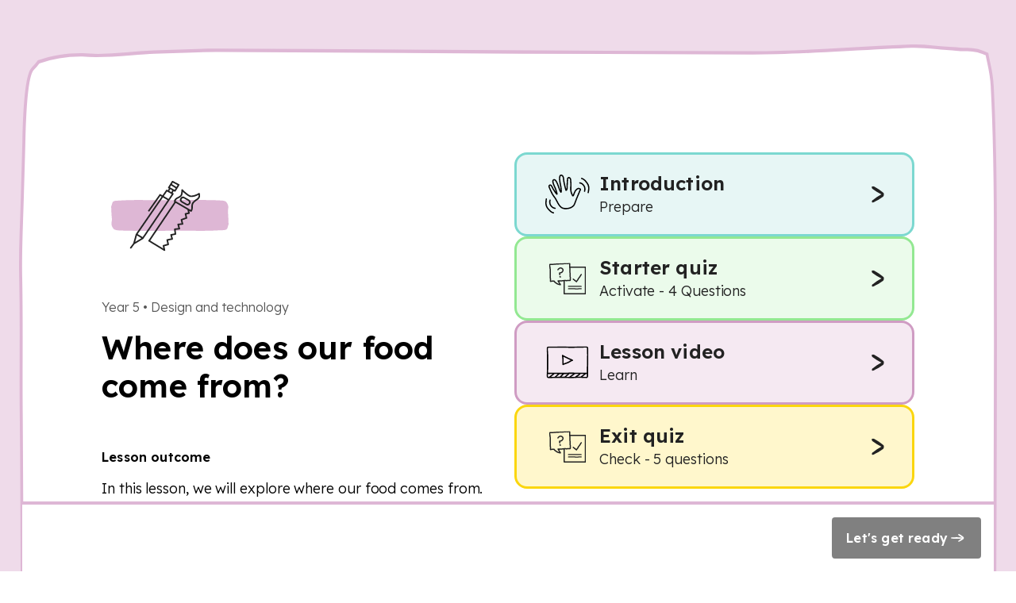

--- FILE ---
content_type: text/html; charset=utf-8
request_url: https://www.thenational.academy/pupils/lessons/where-does-our-food-come-from-75jkec/overview?activity=intro_quiz&step=1
body_size: 29945
content:
<!DOCTYPE html><html lang="en-GB"><head><meta charSet="utf-8" data-next-head=""/><meta name="viewport" content="width=device-width" data-next-head=""/><meta property="og:image:alt" content="Oak National Academy" data-next-head=""/><meta property="og:image:width" content="1200" data-next-head=""/><meta property="og:image:height" content="630" data-next-head=""/><meta property="og:locale" content="en_GB" data-next-head=""/><link rel="icon" href="/favicon.ico" data-next-head=""/><title data-next-head="">Where does our food come from? | Oak National Academy</title><meta name="robots" content="noindex,follow" data-next-head=""/><meta name="description" content="In this lesson, we will explore where our food comes from. We will explore how food is processed and how it ends up on our plate. We will also explore seasonality of foods. This lesson covers the rearing of animals for food. If this is a sensitive topic for your child then please make sure they are adequately supervised" data-next-head=""/><meta name="twitter:card" content="summary_large_image" data-next-head=""/><meta name="twitter:site" content="@oaknational" data-next-head=""/><meta name="twitter:creator" content="@oaknational" data-next-head=""/><meta property="og:title" content="Where does our food come from? | Oak National Academy" data-next-head=""/><meta property="og:description" content="In this lesson, we will explore where our food comes from. We will explore how food is processed and how it ends up on our plate. We will also explore seasonality of foods. This lesson covers the rearing of animals for food. If this is a sensitive topic for your child then please make sure they are adequately supervised" data-next-head=""/><meta property="og:url" content="https://www.thenational.academy/pupils/lessons/where-does-our-food-come-from-75jkec/overview" data-next-head=""/><meta property="og:image" content="https://www.thenational.academy/images/sharing/default-social-sharing-2022.png?2026" data-next-head=""/><meta property="og:site_name" content="Oak National Academy" data-next-head=""/><link rel="canonical" href="https://www.thenational.academy/pupils/lessons/where-does-our-food-come-from-75jkec/overview" data-next-head=""/><meta name="pingdom-uptime-check" content="d6-7d-b6-4b-74-15-da-2e-2c-3c-00-34-3b-5f-f5-44-03-0f-fc-9f-c9-ce-16-7c-97-42-16-ab-1a-2e-82-5d"/><link rel="icon" type="image/x-icon" href="/images/favicons/favicon.ico"/><link rel="icon" type="image/png" sizes="16x16" href="/images/favicons/favicon-16x16.png"/><link rel="icon" type="image/png" sizes="32x32" href="/images/favicons/favicon-32x32.png"/><link rel="icon" type="image/png" sizes="48x48" href="/images/favicons/favicon-48x48.png"/><link rel="manifest" href="/images/favicons/manifest.webmanifest" crossorigin="use-credentials"/><meta name="mobile-web-app-capable" content="yes"/><meta name="theme-color" content="#BEF2BD"/><meta name="application-name" content="Oak National Academy"/><link rel="apple-touch-icon" sizes="57x57" href="/images/favicons/apple-touch-icon-57x57.png"/><link rel="apple-touch-icon" sizes="60x60" href="/images/favicons/apple-touch-icon-60x60.png"/><link rel="apple-touch-icon" sizes="72x72" href="/images/favicons/apple-touch-icon-72x72.png"/><link rel="apple-touch-icon" sizes="76x76" href="/images/favicons/apple-touch-icon-76x76.png"/><link rel="apple-touch-icon" sizes="114x114" href="/images/favicons/apple-touch-icon-114x114.png"/><link rel="apple-touch-icon" sizes="120x120" href="/images/favicons/apple-touch-icon-120x120.png"/><link rel="apple-touch-icon" sizes="144x144" href="/images/favicons/apple-touch-icon-144x144.png"/><link rel="apple-touch-icon" sizes="152x152" href="/images/favicons/apple-touch-icon-152x152.png"/><link rel="apple-touch-icon" sizes="167x167" href="/images/favicons/apple-touch-icon-167x167.png"/><link rel="apple-touch-icon" sizes="180x180" href="/images/favicons/apple-touch-icon-180x180.png"/><link rel="apple-touch-icon" sizes="1024x1024" href="/images/favicons/apple-touch-icon-1024x1024.png"/><meta name="apple-mobile-web-app-capable" content="yes"/><meta name="apple-mobile-web-app-status-bar-style" content="black-translucent"/><meta name="apple-mobile-web-app-title" content="Oak"/><link rel="apple-touch-startup-image" media="(device-width: 320px) and (device-height: 568px) and (-webkit-device-pixel-ratio: 2) and (orientation: portrait)" href="/images/favicons/apple-touch-startup-image-640x1136.png"/><link rel="apple-touch-startup-image" media="(device-width: 320px) and (device-height: 568px) and (-webkit-device-pixel-ratio: 2) and (orientation: landscape)" href="/images/favicons/apple-touch-startup-image-1136x640.png"/><link rel="apple-touch-startup-image" media="(device-width: 375px) and (device-height: 667px) and (-webkit-device-pixel-ratio: 2) and (orientation: portrait)" href="/images/favicons/apple-touch-startup-image-750x1334.png"/><link rel="apple-touch-startup-image" media="(device-width: 375px) and (device-height: 667px) and (-webkit-device-pixel-ratio: 2) and (orientation: landscape)" href="/images/favicons/apple-touch-startup-image-1334x750.png"/><link rel="apple-touch-startup-image" media="(device-width: 375px) and (device-height: 812px) and (-webkit-device-pixel-ratio: 3) and (orientation: portrait)" href="/images/favicons/apple-touch-startup-image-1125x2436.png"/><link rel="apple-touch-startup-image" media="(device-width: 375px) and (device-height: 812px) and (-webkit-device-pixel-ratio: 3) and (orientation: landscape)" href="/images/favicons/apple-touch-startup-image-2436x1125.png"/><link rel="apple-touch-startup-image" media="(device-width: 390px) and (device-height: 844px) and (-webkit-device-pixel-ratio: 3) and (orientation: portrait)" href="/images/favicons/apple-touch-startup-image-1170x2532.png"/><link rel="apple-touch-startup-image" media="(device-width: 390px) and (device-height: 844px) and (-webkit-device-pixel-ratio: 3) and (orientation: landscape)" href="/images/favicons/apple-touch-startup-image-2532x1170.png"/><link rel="apple-touch-startup-image" media="(device-width: 393px) and (device-height: 852px) and (-webkit-device-pixel-ratio: 3) and (orientation: portrait)" href="/images/favicons/apple-touch-startup-image-1179x2556.png"/><link rel="apple-touch-startup-image" media="(device-width: 393px) and (device-height: 852px) and (-webkit-device-pixel-ratio: 3) and (orientation: landscape)" href="/images/favicons/apple-touch-startup-image-2556x1179.png"/><link rel="apple-touch-startup-image" media="(device-width: 414px) and (device-height: 896px) and (-webkit-device-pixel-ratio: 2) and (orientation: portrait)" href="/images/favicons/apple-touch-startup-image-828x1792.png"/><link rel="apple-touch-startup-image" media="(device-width: 414px) and (device-height: 896px) and (-webkit-device-pixel-ratio: 2) and (orientation: landscape)" href="/images/favicons/apple-touch-startup-image-1792x828.png"/><link rel="apple-touch-startup-image" media="(device-width: 414px) and (device-height: 896px) and (-webkit-device-pixel-ratio: 3) and (orientation: portrait)" href="/images/favicons/apple-touch-startup-image-1242x2688.png"/><link rel="apple-touch-startup-image" media="(device-width: 414px) and (device-height: 896px) and (-webkit-device-pixel-ratio: 3) and (orientation: landscape)" href="/images/favicons/apple-touch-startup-image-2688x1242.png"/><link rel="apple-touch-startup-image" media="(device-width: 414px) and (device-height: 736px) and (-webkit-device-pixel-ratio: 3) and (orientation: portrait)" href="/images/favicons/apple-touch-startup-image-1242x2208.png"/><link rel="apple-touch-startup-image" media="(device-width: 414px) and (device-height: 736px) and (-webkit-device-pixel-ratio: 3) and (orientation: landscape)" href="/images/favicons/apple-touch-startup-image-2208x1242.png"/><link rel="apple-touch-startup-image" media="(device-width: 428px) and (device-height: 926px) and (-webkit-device-pixel-ratio: 3) and (orientation: portrait)" href="/images/favicons/apple-touch-startup-image-1284x2778.png"/><link rel="apple-touch-startup-image" media="(device-width: 428px) and (device-height: 926px) and (-webkit-device-pixel-ratio: 3) and (orientation: landscape)" href="/images/favicons/apple-touch-startup-image-2778x1284.png"/><link rel="apple-touch-startup-image" media="(device-width: 430px) and (device-height: 932px) and (-webkit-device-pixel-ratio: 3) and (orientation: portrait)" href="/images/favicons/apple-touch-startup-image-1290x2796.png"/><link rel="apple-touch-startup-image" media="(device-width: 430px) and (device-height: 932px) and (-webkit-device-pixel-ratio: 3) and (orientation: landscape)" href="/images/favicons/apple-touch-startup-image-2796x1290.png"/><link rel="apple-touch-startup-image" media="(device-width: 744px) and (device-height: 1133px) and (-webkit-device-pixel-ratio: 2) and (orientation: portrait)" href="/images/favicons/apple-touch-startup-image-1488x2266.png"/><link rel="apple-touch-startup-image" media="(device-width: 744px) and (device-height: 1133px) and (-webkit-device-pixel-ratio: 2) and (orientation: landscape)" href="/images/favicons/apple-touch-startup-image-2266x1488.png"/><link rel="apple-touch-startup-image" media="(device-width: 768px) and (device-height: 1024px) and (-webkit-device-pixel-ratio: 2) and (orientation: portrait)" href="/images/favicons/apple-touch-startup-image-1536x2048.png"/><link rel="apple-touch-startup-image" media="(device-width: 768px) and (device-height: 1024px) and (-webkit-device-pixel-ratio: 2) and (orientation: landscape)" href="/images/favicons/apple-touch-startup-image-2048x1536.png"/><link rel="apple-touch-startup-image" media="(device-width: 810px) and (device-height: 1080px) and (-webkit-device-pixel-ratio: 2) and (orientation: portrait)" href="/images/favicons/apple-touch-startup-image-1620x2160.png"/><link rel="apple-touch-startup-image" media="(device-width: 810px) and (device-height: 1080px) and (-webkit-device-pixel-ratio: 2) and (orientation: landscape)" href="/images/favicons/apple-touch-startup-image-2160x1620.png"/><link rel="apple-touch-startup-image" media="(device-width: 820px) and (device-height: 1080px) and (-webkit-device-pixel-ratio: 2) and (orientation: portrait)" href="/images/favicons/apple-touch-startup-image-1640x2160.png"/><link rel="apple-touch-startup-image" media="(device-width: 820px) and (device-height: 1080px) and (-webkit-device-pixel-ratio: 2) and (orientation: landscape)" href="/images/favicons/apple-touch-startup-image-2160x1640.png"/><link rel="apple-touch-startup-image" media="(device-width: 834px) and (device-height: 1194px) and (-webkit-device-pixel-ratio: 2) and (orientation: portrait)" href="/images/favicons/apple-touch-startup-image-1668x2388.png"/><link rel="apple-touch-startup-image" media="(device-width: 834px) and (device-height: 1194px) and (-webkit-device-pixel-ratio: 2) and (orientation: landscape)" href="/images/favicons/apple-touch-startup-image-2388x1668.png"/><link rel="apple-touch-startup-image" media="(device-width: 834px) and (device-height: 1112px) and (-webkit-device-pixel-ratio: 2) and (orientation: portrait)" href="/images/favicons/apple-touch-startup-image-1668x2224.png"/><link rel="apple-touch-startup-image" media="(device-width: 834px) and (device-height: 1112px) and (-webkit-device-pixel-ratio: 2) and (orientation: landscape)" href="/images/favicons/apple-touch-startup-image-2224x1668.png"/><link rel="apple-touch-startup-image" media="(device-width: 1024px) and (device-height: 1366px) and (-webkit-device-pixel-ratio: 2) and (orientation: portrait)" href="/images/favicons/apple-touch-startup-image-2048x2732.png"/><link rel="apple-touch-startup-image" media="(device-width: 1024px) and (device-height: 1366px) and (-webkit-device-pixel-ratio: 2) and (orientation: landscape)" href="/images/favicons/apple-touch-startup-image-2732x2048.png"/><meta name="msapplication-TileColor" content="#BEF2BD"/><meta name="msapplication-TileImage" content="/images/favicons/mstile-144x144.png"/><meta name="msapplication-config" content="/images/favicons/browserconfig.xml"/><link rel="yandex-tableau-widget" href="/images/favicons/yandex-browser-manifest.json"/><meta name="release-stage" content="production"/><meta name="revised" content="Sat, 31 Jan 2026 17:09:44 GMT"/><meta name="version" content="0.0.0"/><link rel="preload" href="/_next/static/media/793968fa3513f5d6-s.p.woff2" as="font" type="font/woff2" crossorigin="anonymous" data-next-font="size-adjust"/><link rel="preload" href="/_next/static/css/3973a0d4d3121629.css?dpl=dpl_8ef8sBm4jZeUL5eoXgtNiWzrcQk6" as="style"/><link rel="stylesheet" href="/_next/static/css/3973a0d4d3121629.css?dpl=dpl_8ef8sBm4jZeUL5eoXgtNiWzrcQk6" data-n-g=""/><noscript data-n-css=""></noscript><script defer="" nomodule="" src="/_next/static/chunks/polyfills-42372ed130431b0a.js?dpl=dpl_8ef8sBm4jZeUL5eoXgtNiWzrcQk6"></script><script src="https://clerk.thenational.academy/npm/@clerk/clerk-js@5/dist/clerk.browser.js" data-clerk-js-script="true" async="" data-clerk-publishable-key="pk_live_Y2xlcmsudGhlbmF0aW9uYWwuYWNhZGVteSQ" data-nscript="beforeInteractive"></script><script src="/_next/static/chunks/webpack-2f998746b077a705.js?dpl=dpl_8ef8sBm4jZeUL5eoXgtNiWzrcQk6" defer=""></script><script src="/_next/static/chunks/framework-6c17f08e07d1abc4.js?dpl=dpl_8ef8sBm4jZeUL5eoXgtNiWzrcQk6" defer=""></script><script src="/_next/static/chunks/main-b54c5a08256e73ce.js?dpl=dpl_8ef8sBm4jZeUL5eoXgtNiWzrcQk6" defer=""></script><script src="/_next/static/chunks/pages/_app-c6b29e4b24a43e0e.js?dpl=dpl_8ef8sBm4jZeUL5eoXgtNiWzrcQk6" defer=""></script><script src="/_next/static/chunks/8221-3af1c7521cce31f4.js?dpl=dpl_8ef8sBm4jZeUL5eoXgtNiWzrcQk6" defer=""></script><script src="/_next/static/chunks/138-66a30d0ce47f4c72.js?dpl=dpl_8ef8sBm4jZeUL5eoXgtNiWzrcQk6" defer=""></script><script src="/_next/static/chunks/4030-888c64278131f8c7.js?dpl=dpl_8ef8sBm4jZeUL5eoXgtNiWzrcQk6" defer=""></script><script src="/_next/static/chunks/6189-2d7827576e704f98.js?dpl=dpl_8ef8sBm4jZeUL5eoXgtNiWzrcQk6" defer=""></script><script src="/_next/static/chunks/611-86cca71277c4c424.js?dpl=dpl_8ef8sBm4jZeUL5eoXgtNiWzrcQk6" defer=""></script><script src="/_next/static/chunks/pages/pupils/lessons/%5BlessonSlug%5D/%5Bsection%5D-1349991c151e5ed2.js?dpl=dpl_8ef8sBm4jZeUL5eoXgtNiWzrcQk6" defer=""></script><script src="/_next/static/dv0FAmN0c2--xHc3SHnje/_buildManifest.js?dpl=dpl_8ef8sBm4jZeUL5eoXgtNiWzrcQk6" defer=""></script><script src="/_next/static/dv0FAmN0c2--xHc3SHnje/_ssgManifest.js?dpl=dpl_8ef8sBm4jZeUL5eoXgtNiWzrcQk6" defer=""></script><style id="__jsx-1698735952">html{font-family:'Lexend', 'Lexend Fallback'}</style><style data-styled="" data-styled-version="5.3.11">*,*::before,*::after{box-sizing:border-box;}/*!sc*/
body,h1,h2,h3,h4,h5,p,figure,blockquote,dl,dd{margin:0;}/*!sc*/
ul[role="list"],ol[role="list"]{list-style:none;padding-left:0;margin-top:0;margin-bottom:0;}/*!sc*/
html,html:focus-within{-webkit-scroll-behavior:smooth;-moz-scroll-behavior:smooth;-ms-scroll-behavior:smooth;scroll-behavior:smooth;}/*!sc*/
body{min-height:100vh;text-rendering:optimizespeed;line-height:1.5;}/*!sc*/
a:not([class]){-webkit-text-decoration-skip-ink:auto;text-decoration-skip-ink:auto;}/*!sc*/
img,picture{max-width:100%;display:block;}/*!sc*/
input,button,textarea,select{font:inherit;}/*!sc*/
cite{font-style:inherit;}/*!sc*/
@media (prefers-reduced-motion:reduce){html:focus-within{-webkit-scroll-behavior:auto;-moz-scroll-behavior:auto;-ms-scroll-behavior:auto;scroll-behavior:auto;}*,*::before,*::after{-webkit-animation-duration:0.01ms !important;animation-duration:0.01ms !important;-webkit-animation-iteration-count:1 !important;animation-iteration-count:1 !important;-webkit-transition-duration:0.01ms !important;transition-duration:0.01ms !important;-webkit-scroll-behavior:auto !important;-moz-scroll-behavior:auto !important;-ms-scroll-behavior:auto !important;scroll-behavior:auto !important;}}/*!sc*/
html,body{padding:0;margin:0;font-weight:300;line-height:1.4;}/*!sc*/
body,#__next{display:-webkit-box;display:-webkit-flex;display:-ms-flexbox;display:flex;-webkit-flex-direction:column;-ms-flex-direction:column;flex-direction:column;-webkit-box-flex:1;-webkit-flex-grow:1;-ms-flex-positive:1;flex-grow:1;}/*!sc*/
a{color:inherit;-webkit-text-decoration:none;text-decoration:none;font-family:inherit;-webkit-tap-highlight-color:transparent;}/*!sc*/
button{margin:0;-webkit-tap-highlight-color:transparent;}/*!sc*/
mjx-container{display:inline-grid !important;margin:0 !important;}/*!sc*/
div[class^="PostHogSurvey"]{z-index:298 !important;}/*!sc*/
div[class^="bb-feedback-button"]{pointer-events:initial;}/*!sc*/
:root{--google-font:'Lexend','Lexend Fallback';}/*!sc*/
body{font-family:var(--google-font),sans-serif;}/*!sc*/
data-styled.g1[id="sc-global-icwbzX1"]{content:"sc-global-icwbzX1,"}/*!sc*/
.jpneUe{position:fixed;right:0rem;width:100%;padding-left:0.75rem;padding-right:0.75rem;font-family:--var(google-font),Lexend,sans-serif;z-index:1;}/*!sc*/
@media (min-width:750px){.jpneUe{right:1.5rem;}}/*!sc*/
@media (min-width:750px){.jpneUe{width:-webkit-max-content;width:-moz-max-content;width:max-content;}}/*!sc*/
@media (min-width:750px){.jpneUe{padding-left:0rem;}}/*!sc*/
@media (min-width:750px){.jpneUe{padding-right:0rem;}}/*!sc*/
.fzEmDX{font-family:--var(google-font),Lexend,sans-serif;}/*!sc*/
.gwsOHq{height:100vh;font-family:--var(google-font),Lexend,sans-serif;}/*!sc*/
.dxiucc{width:100%;min-height:100%;padding-left:0rem;padding-right:0rem;background:#efdbea;display:-webkit-box;display:-webkit-flex;display:-ms-flexbox;display:flex;font-family:--var(google-font),Lexend,sans-serif;}/*!sc*/
@media (min-width:750px){.dxiucc{padding-left:1.5rem;}}/*!sc*/
@media (min-width:750px){.dxiucc{padding-right:1.5rem;}}/*!sc*/
.jxgRfW{position:relative;max-width:80rem;min-height:100%;margin-left:auto;margin-right:auto;background:#ffffff;font-family:--var(google-font),Lexend,sans-serif;}/*!sc*/
@media (min-width:750px){.jxgRfW{background:transparent;}}/*!sc*/
.eVWEXG{display:none;font-family:--var(google-font),Lexend,sans-serif;}/*!sc*/
@media (min-width:750px){.eVWEXG{display:block;}}/*!sc*/
.iHLrGY{min-height:100%;padding-top:0rem;font-family:--var(google-font),Lexend,sans-serif;z-index:1;}/*!sc*/
@media (min-width:750px){.iHLrGY{padding-top:1rem;}}/*!sc*/
.dBLYjq{max-width:100%;padding-left:1rem;padding-right:1rem;margin-left:auto;margin-right:auto;margin-top:1.5rem;margin-bottom:0rem;font-family:--var(google-font),Lexend,sans-serif;}/*!sc*/
@media (min-width:750px){.dBLYjq{max-width:60rem;}}/*!sc*/
@media (min-width:1280px){.dBLYjq{max-width:100%;}}/*!sc*/
@media (min-width:750px){.dBLYjq{padding-left:1.5rem;}}/*!sc*/
@media (min-width:1280px){.dBLYjq{padding-left:0rem;}}/*!sc*/
@media (min-width:750px){.dBLYjq{padding-right:1.5rem;}}/*!sc*/
@media (min-width:1280px){.dBLYjq{padding-right:0rem;}}/*!sc*/
@media (min-width:750px){.dBLYjq{margin-bottom:1rem;}}/*!sc*/
.ixbzfq{min-height:2rem;font-family:--var(google-font),Lexend,sans-serif;}/*!sc*/
.cpFzZM{padding-top:1.5rem;display:none;font-family:--var(google-font),Lexend,sans-serif;}/*!sc*/
@media (min-width:750px){.cpFzZM{display:block;}}/*!sc*/
.JGWxd{padding:1.5rem;background:#ffece0;border:0.063rem solid;border-color:#ffc8a6;border-radius:0.375rem;border-style:solid;display:none;font-family:--var(google-font),Lexend,sans-serif;}/*!sc*/
.bQjkqk{position:relative;width:100%;font-family:--var(google-font),Lexend,sans-serif;}/*!sc*/
.gALkHf{position:relative;width:2.5rem;min-width:2.5rem;height:2.5rem;min-height:2.5rem;font-family:--var(google-font),Lexend,sans-serif;}/*!sc*/
.iZFLmg{width:100%;font-family:--var(google-font),Lexend,sans-serif;}/*!sc*/
.fDoAaQ{font-family:--var(google-font),Lexend,sans-serif;font-weight:300;font-size:1rem;line-height:1.5rem;-webkit-letter-spacing:-0.005rem;-moz-letter-spacing:-0.005rem;-ms-letter-spacing:-0.005rem;letter-spacing:-0.005rem;}/*!sc*/
.hPJGQv{margin-top:0.5rem;font-family:--var(google-font),Lexend,sans-serif;}/*!sc*/
.fXQKfB{position:relative;width:-webkit-max-content;width:-moz-max-content;width:max-content;height:auto;font-family:--var(google-font),Lexend,sans-serif;}/*!sc*/
.AWBfK{position:absolute;top:0rem;width:100%;height:100%;border-radius:0.25rem;font-family:--var(google-font),Lexend,sans-serif;}/*!sc*/
.bPTDpD{position:relative;width:1.5rem;min-width:1.5rem;height:1.5rem;min-height:1.5rem;font-family:--var(google-font),Lexend,sans-serif;}/*!sc*/
.lnCdUr{width:100%;max-width:100%;padding-left:0rem;padding-right:0rem;padding-top:1.5rem;padding-bottom:1.5rem;margin-left:auto;margin-right:auto;font-family:--var(google-font),Lexend,sans-serif;}/*!sc*/
@media (min-width:750px){.lnCdUr{max-width:60rem;}}/*!sc*/
@media (min-width:1280px){.lnCdUr{max-width:100%;}}/*!sc*/
@media (min-width:750px){.lnCdUr{padding-left:1.5rem;}}/*!sc*/
@media (min-width:1280px){.lnCdUr{padding-left:0rem;}}/*!sc*/
@media (min-width:750px){.lnCdUr{padding-right:1.5rem;}}/*!sc*/
@media (min-width:1280px){.lnCdUr{padding-right:0rem;}}/*!sc*/
.dckjnN{margin-bottom:3.5rem;font-family:--var(google-font),Lexend,sans-serif;}/*!sc*/
@media (min-width:750px){.dckjnN{margin-bottom:3.5rem;}}/*!sc*/
@media (min-width:1280px){.dckjnN{margin-bottom:0rem;}}/*!sc*/
.fyjiHw{padding-left:1rem;padding-right:1rem;padding-bottom:1.25rem;border-bottom:0.188rem solid;border-color:#bef2bd;font-family:--var(google-font),Lexend,sans-serif;}/*!sc*/
@media (min-width:750px){.fyjiHw{padding-left:0rem;}}/*!sc*/
@media (min-width:750px){.fyjiHw{padding-right:0rem;}}/*!sc*/
@media (min-width:750px){.fyjiHw{padding-bottom:0rem;}}/*!sc*/
@media (min-width:750px){.fyjiHw{border-bottom:0rem solid;}}/*!sc*/
@media (min-width:1280px){.fyjiHw{border-bottom:0rem solid;}}/*!sc*/
.hOPMWH{margin-bottom:0rem;font-family:--var(google-font),Lexend,sans-serif;}/*!sc*/
@media (min-width:750px){.hOPMWH{margin-bottom:0rem;}}/*!sc*/
@media (min-width:1280px){.hOPMWH{margin-bottom:1.5rem;}}/*!sc*/
.glVVRu{position:relative;width:-webkit-fit-content;width:-moz-fit-content;width:fit-content;height:-webkit-fit-content;height:-moz-fit-content;height:fit-content;font-family:--var(google-font),Lexend,sans-serif;}/*!sc*/
.fqkAWz{position:relative;width:5rem;height:5rem;padding:1.5rem;font-family:--var(google-font),Lexend,sans-serif;}/*!sc*/
@media (min-width:750px){.fqkAWz{width:10rem;}}/*!sc*/
@media (min-width:750px){.fqkAWz{height:10rem;}}/*!sc*/
.dKfLTa{position:absolute;inset:0rem;font-family:--var(google-font),Lexend,sans-serif;}/*!sc*/
.dsFRaj{position:relative;font-family:--var(google-font),Lexend,sans-serif;}/*!sc*/
.hymiXL{position:relative;width:4rem;min-width:4rem;height:4rem;min-height:4rem;font-family:--var(google-font),Lexend,sans-serif;}/*!sc*/
@media (min-width:750px){.hymiXL{width:7.5rem;}}/*!sc*/
@media (min-width:750px){.hymiXL{min-width:7.5rem;}}/*!sc*/
@media (min-width:750px){.hymiXL{height:7.5rem;}}/*!sc*/
@media (min-width:750px){.hymiXL{min-height:7.5rem;}}/*!sc*/
.jjyqI{margin-bottom:1rem;display:none;font-family:--var(google-font),Lexend,sans-serif;}/*!sc*/
@media (min-width:750px){.jjyqI{display:block;}}/*!sc*/
.cgsRpJ{margin-top:3.5rem;display:none;font-family:--var(google-font),Lexend,sans-serif;}/*!sc*/
@media (min-width:750px){.cgsRpJ{display:block;}}/*!sc*/
.iwmhbF{margin-bottom:1rem;font-family:--var(google-font),Lexend,sans-serif;}/*!sc*/
.iXtMr{position:relative;width:2rem;min-width:2rem;height:2rem;min-height:2rem;font-family:--var(google-font),Lexend,sans-serif;}/*!sc*/
.AFcmD{padding-left:1rem;padding-right:1rem;padding-bottom:1rem;display:block;font-family:--var(google-font),Lexend,sans-serif;}/*!sc*/
@media (min-width:750px){.AFcmD{padding-left:0rem;}}/*!sc*/
@media (min-width:750px){.AFcmD{padding-right:0rem;}}/*!sc*/
@media (min-width:750px){.AFcmD{display:none;}}/*!sc*/
.kvIrA-D{padding-left:1rem;padding-right:1rem;font-family:--var(google-font),Lexend,sans-serif;}/*!sc*/
@media (min-width:750px){.kvIrA-D{padding-left:0rem;}}/*!sc*/
@media (min-width:750px){.kvIrA-D{padding-right:0rem;}}/*!sc*/
.jMJEek{padding:0rem;margin:0rem;font-family:--var(google-font),Lexend,sans-serif;}/*!sc*/
.dZRbsv{padding-left:1rem;padding-right:1rem;padding-top:1.25rem;padding-bottom:1.25rem;color:#222222;background:#e7f6f5;border:0.188rem solid;border-color:#7cd8d0;border-radius:1rem;font-family:--var(google-font),Lexend,sans-serif;}/*!sc*/
@media (min-width:750px){.dZRbsv{padding-left:1.5rem;}}/*!sc*/
@media (min-width:750px){.dZRbsv{padding-right:1.5rem;}}/*!sc*/
.dZRbsv:hover{cursor:pointer;}/*!sc*/
.fxRIuT{width:5rem;font-family:--var(google-font),Lexend,sans-serif;}/*!sc*/
.ilVLlT{position:relative;width:3.5rem;min-width:3.5rem;height:3.5rem;min-height:3.5rem;font-family:--var(google-font),Lexend,sans-serif;}/*!sc*/
.itUhDS{color:#222222;font-family:--var(google-font),Lexend,sans-serif;font-weight:600;font-size:1.25rem;line-height:1.5rem;-webkit-letter-spacing:0.0115rem;-moz-letter-spacing:0.0115rem;-ms-letter-spacing:0.0115rem;letter-spacing:0.0115rem;}/*!sc*/
@media (min-width:750px){.itUhDS{font-weight:600;}}/*!sc*/
@media (min-width:750px){.itUhDS{font-size:1.5rem;}}/*!sc*/
@media (min-width:750px){.itUhDS{line-height:2rem;}}/*!sc*/
@media (min-width:750px){.itUhDS{-webkit-letter-spacing:0.0115rem;-moz-letter-spacing:0.0115rem;-ms-letter-spacing:0.0115rem;letter-spacing:0.0115rem;}}/*!sc*/
.fZAKuQ{font-family:--var(google-font),Lexend,sans-serif;font-weight:300;font-size:1rem;line-height:1.5rem;-webkit-letter-spacing:-0.005rem;-moz-letter-spacing:-0.005rem;-ms-letter-spacing:-0.005rem;letter-spacing:-0.005rem;}/*!sc*/
@media (min-width:750px){.fZAKuQ{font-weight:300;}}/*!sc*/
@media (min-width:750px){.fZAKuQ{font-size:1.125rem;}}/*!sc*/
@media (min-width:750px){.fZAKuQ{line-height:1.75rem;}}/*!sc*/
@media (min-width:750px){.fZAKuQ{-webkit-letter-spacing:-0.005rem;-moz-letter-spacing:-0.005rem;-ms-letter-spacing:-0.005rem;letter-spacing:-0.005rem;}}/*!sc*/
.iFnfSE{width:3rem;height:3rem;padding:0.25rem;background:#ffe555;border-radius:6.25rem;font-family:--var(google-font),Lexend,sans-serif;}/*!sc*/
.iuHHqP{position:relative;width:100%;min-width:100%;height:100%;min-height:100%;font-family:--var(google-font),Lexend,sans-serif;}/*!sc*/
.gqfXtS{padding-left:1rem;padding-right:1rem;padding-top:1.25rem;padding-bottom:1.25rem;color:#222222;background:#ebfbeb;border:0.188rem solid;border-color:#93e892;border-radius:1rem;font-family:--var(google-font),Lexend,sans-serif;}/*!sc*/
@media (min-width:750px){.gqfXtS{padding-left:1.5rem;}}/*!sc*/
@media (min-width:750px){.gqfXtS{padding-right:1.5rem;}}/*!sc*/
.gqfXtS:hover{cursor:pointer;}/*!sc*/
.bTKpEm{padding-left:1rem;padding-right:1rem;padding-top:1.25rem;padding-bottom:1.25rem;color:#222222;background:#f5e9f2;border:0.188rem solid;border-color:#cf9cc3;border-radius:1rem;font-family:--var(google-font),Lexend,sans-serif;}/*!sc*/
@media (min-width:750px){.bTKpEm{padding-left:1.5rem;}}/*!sc*/
@media (min-width:750px){.bTKpEm{padding-right:1.5rem;}}/*!sc*/
.bTKpEm:hover{cursor:pointer;}/*!sc*/
.bcYA-DU{padding-left:1rem;padding-right:1rem;padding-top:1.25rem;padding-bottom:1.25rem;color:#222222;background:#fff7cc;border:0.188rem solid;border-color:#fbd60e;border-radius:1rem;font-family:--var(google-font),Lexend,sans-serif;}/*!sc*/
@media (min-width:750px){.bcYA-DU{padding-left:1.5rem;}}/*!sc*/
@media (min-width:750px){.bcYA-DU{padding-right:1.5rem;}}/*!sc*/
.bcYA-DU:hover{cursor:pointer;}/*!sc*/
.eciMRM{margin-left:0rem;margin-right:0rem;background:#ffffff;border-top:0.25rem solid;border-color:#deb7d5;font-family:--var(google-font),Lexend,sans-serif;}/*!sc*/
@media (min-width:750px){.eciMRM{margin-left:0rem;}}/*!sc*/
@media (min-width:1280px){.eciMRM{margin-left:0.25rem;}}/*!sc*/
@media (min-width:750px){.eciMRM{margin-right:0rem;}}/*!sc*/
@media (min-width:1280px){.eciMRM{margin-right:0.25rem;}}/*!sc*/
@media (min-width:750px){.eciMRM{background:#ffffff;}}/*!sc*/
.jWpBOU{min-height:3rem;padding:1rem;font-family:--var(google-font),Lexend,sans-serif;}/*!sc*/
.gxChXP{width:100%;height:-webkit-fit-content;height:-moz-fit-content;height:fit-content;font-family:--var(google-font),Lexend,sans-serif;}/*!sc*/
@media (min-width:750px){.gxChXP{width:auto;}}/*!sc*/
.aASaU{position:relative;width:100%;height:auto;font-family:--var(google-font),Lexend,sans-serif;}/*!sc*/
@media (min-width:750px){.aASaU{width:-webkit-max-content;width:-moz-max-content;width:max-content;}}/*!sc*/
data-styled.g2[id="sc-aXZVg"]{content:"jpneUe,fzEmDX,gwsOHq,dxiucc,jxgRfW,eVWEXG,iHLrGY,dBLYjq,ixbzfq,cpFzZM,JGWxd,bQjkqk,gALkHf,iZFLmg,fDoAaQ,hPJGQv,fXQKfB,AWBfK,bPTDpD,lnCdUr,dckjnN,fyjiHw,hOPMWH,glVVRu,fqkAWz,dKfLTa,dsFRaj,hymiXL,jjyqI,cgsRpJ,iwmhbF,iXtMr,AFcmD,kvIrA-D,jMJEek,dZRbsv,fxRIuT,ilVLlT,itUhDS,fZAKuQ,iFnfSE,iuHHqP,gqfXtS,bTKpEm,bcYA-DU,eciMRM,jWpBOU,gxChXP,aASaU,"}/*!sc*/
.fjyeIY{display:-webkit-box;display:-webkit-flex;display:-ms-flexbox;display:flex;-webkit-flex-direction:column;-ms-flex-direction:column;flex-direction:column;-webkit-align-items:center;-webkit-box-align:center;-ms-flex-align:center;align-items:center;gap:0.75rem;}/*!sc*/
@media (min-width:750px){.fjyeIY{-webkit-align-items:flex-end;-webkit-box-align:flex-end;-ms-flex-align:flex-end;align-items:flex-end;}}/*!sc*/
.leKfJK{display:-webkit-box;display:-webkit-flex;display:-ms-flexbox;display:flex;-webkit-flex-direction:column;-ms-flex-direction:column;flex-direction:column;-webkit-box-flex:1;-webkit-flex-grow:1;-ms-flex-positive:1;flex-grow:1;}/*!sc*/
.bmwjCj{display:-webkit-box;display:-webkit-flex;display:-ms-flexbox;display:flex;-webkit-flex-direction:column;-ms-flex-direction:column;flex-direction:column;-webkit-box-flex:1;-webkit-flex-grow:1;-ms-flex-positive:1;flex-grow:1;gap:3rem;}/*!sc*/
@media (min-width:750px){.bmwjCj{gap:3.5rem;}}/*!sc*/
.fByztZ{display:-webkit-box;display:-webkit-flex;display:-ms-flexbox;display:flex;}/*!sc*/
.loHOfo{display:none;}/*!sc*/
@media (min-width:750px){.loHOfo{display:block;}}/*!sc*/
.gTSFuT{display:none;-webkit-flex-direction:column;-ms-flex-direction:column;flex-direction:column;-webkit-align-items:start;-webkit-box-align:start;-ms-flex-align:start;align-items:start;}/*!sc*/
.dzWqln{display:-webkit-box;display:-webkit-flex;display:-ms-flexbox;display:flex;-webkit-flex-direction:column;-ms-flex-direction:column;flex-direction:column;-webkit-align-items:start;-webkit-box-align:start;-ms-flex-align:start;align-items:start;-webkit-box-pack:justify;-webkit-justify-content:space-between;-ms-flex-pack:justify;justify-content:space-between;gap:0.75rem;}/*!sc*/
.hCYEec{display:-webkit-box;display:-webkit-flex;display:-ms-flexbox;display:flex;-webkit-flex-direction:column;-ms-flex-direction:column;flex-direction:column;-webkit-align-items:start;-webkit-box-align:start;-ms-flex-align:start;align-items:start;-webkit-box-pack:center;-webkit-justify-content:center;-ms-flex-pack:center;justify-content:center;-webkit-order:1;-ms-flex-order:1;order:1;gap:1rem;}/*!sc*/
.gbigj{display:-webkit-box;display:-webkit-flex;display:-ms-flexbox;display:flex;-webkit-flex-direction:row;-ms-flex-direction:row;flex-direction:row;-webkit-align-items:center;-webkit-box-align:center;-ms-flex-align:center;align-items:center;-webkit-box-pack:center;-webkit-justify-content:center;-ms-flex-pack:center;justify-content:center;gap:0.5rem;}/*!sc*/
.jkKHeQ{display:-webkit-box;display:-webkit-flex;display:-ms-flexbox;display:flex;-webkit-align-items:flex-start;-webkit-box-align:flex-start;-ms-flex-align:flex-start;align-items:flex-start;}/*!sc*/
@media (min-width:750px){.jkKHeQ{-webkit-align-items:flex-start;-webkit-box-align:flex-start;-ms-flex-align:flex-start;align-items:flex-start;}}/*!sc*/
@media (min-width:1280px){.jkKHeQ{-webkit-align-items:center;-webkit-box-align:center;-ms-flex-align:center;align-items:center;}}/*!sc*/
.gblzJj{display:-webkit-box;display:-webkit-flex;display:-ms-flexbox;display:flex;-webkit-flex-direction:row;-ms-flex-direction:row;flex-direction:row;-webkit-align-items:center;-webkit-box-align:center;-ms-flex-align:center;align-items:center;gap:1rem;}/*!sc*/
@media (min-width:750px){.gblzJj{-webkit-flex-direction:row;-ms-flex-direction:row;flex-direction:row;}}/*!sc*/
@media (min-width:1280px){.gblzJj{-webkit-flex-direction:column;-ms-flex-direction:column;flex-direction:column;}}/*!sc*/
@media (min-width:750px){.gblzJj{-webkit-align-items:center;-webkit-box-align:center;-ms-flex-align:center;align-items:center;}}/*!sc*/
@media (min-width:1280px){.gblzJj{-webkit-align-items:flex-start;-webkit-box-align:flex-start;-ms-flex-align:flex-start;align-items:flex-start;}}/*!sc*/
@media (min-width:750px){.gblzJj{gap:1.5rem;}}/*!sc*/
@media (min-width:1280px){.gblzJj{gap:0rem;}}/*!sc*/
.gJIri{display:-webkit-box;display:-webkit-flex;display:-ms-flexbox;display:flex;-webkit-flex-direction:column;-ms-flex-direction:column;flex-direction:column;-webkit-align-items:center;-webkit-box-align:center;-ms-flex-align:center;align-items:center;-webkit-box-pack:center;-webkit-justify-content:center;-ms-flex-pack:center;justify-content:center;-webkit-box-flex:1;-webkit-flex-grow:1;-ms-flex-positive:1;flex-grow:1;}/*!sc*/
.enPamr{display:-webkit-box;display:-webkit-flex;display:-ms-flexbox;display:flex;-webkit-flex-direction:row;-ms-flex-direction:row;flex-direction:row;-webkit-align-items:center;-webkit-box-align:center;-ms-flex-align:center;align-items:center;gap:0.5rem;}/*!sc*/
.jyxjAA{display:block;}/*!sc*/
@media (min-width:750px){.jyxjAA{display:none;}}/*!sc*/
.jmhtkZ{display:-webkit-box;display:-webkit-flex;display:-ms-flexbox;display:flex;-webkit-flex-direction:column;-ms-flex-direction:column;flex-direction:column;gap:1rem;}/*!sc*/
.epmSzG{display:-webkit-box;display:-webkit-flex;display:-ms-flexbox;display:flex;-webkit-align-items:center;-webkit-box-align:center;-ms-flex-align:center;align-items:center;gap:1.5rem;}/*!sc*/
.jcVJeF{display:-webkit-box;display:-webkit-flex;display:-ms-flexbox;display:flex;-webkit-box-pack:center;-webkit-justify-content:center;-ms-flex-pack:center;justify-content:center;}/*!sc*/
.cPtZTY{display:-webkit-box;display:-webkit-flex;display:-ms-flexbox;display:flex;-webkit-flex-direction:column;-ms-flex-direction:column;flex-direction:column;gap:1.5rem;}/*!sc*/
@media (min-width:750px){.cPtZTY{-webkit-flex-direction:row;-ms-flex-direction:row;flex-direction:row;}}/*!sc*/
.gDDdut{display:-webkit-box;display:-webkit-flex;display:-ms-flexbox;display:flex;-webkit-align-items:center;-webkit-box-align:center;-ms-flex-align:center;align-items:center;}/*!sc*/
.evEFTf{display:-webkit-box;display:-webkit-flex;display:-ms-flexbox;display:flex;-webkit-box-pack:initial;-webkit-justify-content:initial;-ms-flex-pack:initial;justify-content:initial;-webkit-align-self:flex-end;-ms-flex-item-align:end;align-self:flex-end;-webkit-box-flex:1;-webkit-flex-grow:1;-ms-flex-positive:1;flex-grow:1;}/*!sc*/
@media (min-width:750px){.evEFTf{-webkit-box-pack:end;-webkit-justify-content:flex-end;-ms-flex-pack:end;justify-content:flex-end;}}/*!sc*/
data-styled.g3[id="sc-gEvEer"]{content:"fjyeIY,leKfJK,bmwjCj,fByztZ,loHOfo,gTSFuT,dzWqln,hCYEec,gbigj,jkKHeQ,gblzJj,gJIri,enPamr,jyxjAA,jmhtkZ,epmSzG,jcVJeF,cPtZTY,gDDdut,evEFTf,"}/*!sc*/
.JWiel{font-family:--var(google-font),Lexend,sans-serif;font-weight:600;font-size:1rem;line-height:1.25rem;-webkit-letter-spacing:0.0115rem;-moz-letter-spacing:0.0115rem;-ms-letter-spacing:0.0115rem;letter-spacing:0.0115rem;text-align:left;}/*!sc*/
.jpIALW{color:#575757;font-family:--var(google-font),Lexend,sans-serif;}/*!sc*/
.jGMEsb{font-family:--var(google-font),Lexend,sans-serif;}/*!sc*/
.fpCzf{font-family:--var(google-font),Lexend,sans-serif;font-weight:300;font-size:1.125rem;line-height:1.75rem;-webkit-letter-spacing:-0.005rem;-moz-letter-spacing:-0.005rem;-ms-letter-spacing:-0.005rem;letter-spacing:-0.005rem;}/*!sc*/
data-styled.g4[id="sc-eqUAAy"]{content:"JWiel,jpIALW,jGMEsb,fpCzf,"}/*!sc*/
.rTAcM{background:none;color:inherit;border:none;padding:0;font:inherit;cursor:pointer;text-align:left;font-family:unset;outline:none;font-family:--var(google-font),Lexend,sans-serif;color:#ffffff;background:#222222;padding-left:1rem;padding-right:1rem;padding-top:0.75rem;padding-bottom:0.75rem;border:0.125rem solid;border-color:#222222;border-radius:0.25rem;}/*!sc*/
.rTAcM:disabled{pointer-events:none;cursor:default;}/*!sc*/
data-styled.g6[id="sc-dcJsrY"]{content:"rTAcM,"}/*!sc*/
.eCsyRG{-webkit-filter:brightness(0) saturate(100%) invert(57%) sepia(99%) saturate(395%) hue-rotate(330deg) brightness(102%) contrast(101%);filter:brightness(0) saturate(100%) invert(57%) sepia(99%) saturate(395%) hue-rotate(330deg) brightness(102%) contrast(101%);object-fit:contain;}/*!sc*/
.clFdBW{-webkit-filter:invert(98%) sepia(98%) saturate(0%) hue-rotate(328deg) brightness(102%) contrast(102%);filter:invert(98%) sepia(98%) saturate(0%) hue-rotate(328deg) brightness(102%) contrast(102%);object-fit:contain;}/*!sc*/
.jPLWJK{-webkit-filter:invert(10%) sepia(1%) saturate(236%) hue-rotate(314deg) brightness(95%) contrast(91%);filter:invert(10%) sepia(1%) saturate(236%) hue-rotate(314deg) brightness(95%) contrast(91%);object-fit:contain;}/*!sc*/
.Nzrz{object-fit:contain;}/*!sc*/
data-styled.g7[id="sc-iGgWBj"]{content:"eCsyRG,clFdBW,jPLWJK,Nzrz,"}/*!sc*/
.jRPhcJ{position:relative;width:100%;height:100%;display:inline-block;}/*!sc*/
.jRPhcJ:hover{-webkit-text-decoration:underline;text-decoration:underline;color:#ffffff;background:#575757;border-color:#575757;}/*!sc*/
.jRPhcJ:hover [data-state="selected"]{display:none;}/*!sc*/
.jRPhcJ:active{background:#222222;border-color:#222222;color:#ffffff;}/*!sc*/
.jRPhcJ:active [data-state="selected"]{display:none;}/*!sc*/
.jRPhcJ:disabled{background:#808080;border-color:#808080;color:#ffffff;}/*!sc*/
.jRPhcJ:disabled [data-state="selected"]{display:none;}/*!sc*/
data-styled.g11[id="sc-jXbUNg"]{content:"jRPhcJ,"}/*!sc*/
.fglnUp .grey-shadow:has(+ * + .internal-button:focus-visible){box-shadow:0 0 0 0.3rem rgba(87,87,87,100%);}/*!sc*/
.fglnUp .yellow-shadow:has(+ .internal-button:focus-visible){box-shadow:0 0 0 0.125rem rgba(255,229,85,100%);}/*!sc*/
.fglnUp .yellow-shadow:has(+ .internal-button:hover),.fglnUp .yellow-shadow:has(+ .internal-button:hover:not(:focus-visible,:active)){box-shadow:0.125rem 0.125rem 0 rgba(255,229,85,100%);}/*!sc*/
.fglnUp .grey-shadow:has(+ * + .internal-button:hover){box-shadow:none;}/*!sc*/
.fglnUp .grey-shadow:has(+ * + .internal-button:active){box-shadow:0.25rem 0.25rem 0 rgba(87,87,87,100%);}/*!sc*/
.fglnUp .yellow-shadow:has(+ .internal-button:active){box-shadow:0.125rem 0.125rem 0 rgba(255,229,85,100%);}/*!sc*/
data-styled.g13[id="sc-kpDqfm"]{content:"fglnUp,"}/*!sc*/
.jmLXFp{font-family:--var(google-font),Lexend,sans-serif;font-weight:600;font-size:1.25rem;line-height:1.5rem;-webkit-letter-spacing:0.0115rem;-moz-letter-spacing:0.0115rem;-ms-letter-spacing:0.0115rem;letter-spacing:0.0115rem;}/*!sc*/
.iJYPPo{font-family:--var(google-font),Lexend,sans-serif;font-weight:600;font-size:1rem;line-height:1.25rem;-webkit-letter-spacing:0.0115rem;-moz-letter-spacing:0.0115rem;-ms-letter-spacing:0.0115rem;letter-spacing:0.0115rem;}/*!sc*/
@media (min-width:750px){.iJYPPo{font-weight:600;}}/*!sc*/
@media (min-width:1280px){.iJYPPo{font-weight:600;}}/*!sc*/
@media (min-width:750px){.iJYPPo{font-size:1.5rem;}}/*!sc*/
@media (min-width:1280px){.iJYPPo{font-size:2.5rem;}}/*!sc*/
@media (min-width:750px){.iJYPPo{line-height:2rem;}}/*!sc*/
@media (min-width:1280px){.iJYPPo{line-height:3rem;}}/*!sc*/
@media (min-width:750px){.iJYPPo{-webkit-letter-spacing:0.0115rem;-moz-letter-spacing:0.0115rem;-ms-letter-spacing:0.0115rem;letter-spacing:0.0115rem;}}/*!sc*/
@media (min-width:1280px){.iJYPPo{-webkit-letter-spacing:0.0115rem;-moz-letter-spacing:0.0115rem;-ms-letter-spacing:0.0115rem;letter-spacing:0.0115rem;}}/*!sc*/
.ekOAMo{font-family:--var(google-font),Lexend,sans-serif;font-weight:600;font-size:1rem;line-height:1.25rem;-webkit-letter-spacing:0.0115rem;-moz-letter-spacing:0.0115rem;-ms-letter-spacing:0.0115rem;letter-spacing:0.0115rem;margin-bottom:1rem;}/*!sc*/
.jNvRbm{font-family:--var(google-font),Lexend,sans-serif;font-weight:600;font-size:1rem;line-height:1.25rem;-webkit-letter-spacing:0.0115rem;-moz-letter-spacing:0.0115rem;-ms-letter-spacing:0.0115rem;letter-spacing:0.0115rem;}/*!sc*/
data-styled.g21[id="sc-eldPxv"]{content:"jmLXFp,iJYPPo,ekOAMo,jNvRbm,"}/*!sc*/
.eYRdVS{display:revert;font-family:--var(google-font),Lexend,sans-serif;font-family:--var(google-font),Lexend,sans-serif;list-style:none;display:revert;display:revert;}/*!sc*/
data-styled.g22[id="sc-fPXMVe"]{content:"eYRdVS,"}/*!sc*/
.bVUOyQ{font-family:--var(google-font),Lexend,sans-serif;font-weight:300;font-size:1.125rem;line-height:1.75rem;-webkit-letter-spacing:-0.005rem;-moz-letter-spacing:-0.005rem;-ms-letter-spacing:-0.005rem;letter-spacing:-0.005rem;margin-bottom:1rem;}/*!sc*/
data-styled.g24[id="sc-ikkxIA"]{content:"bVUOyQ,"}/*!sc*/
.fKilYy{display:grid;grid-template-columns:repeat(12,1fr);width:100%;}/*!sc*/
.jnxPmx{display:grid;grid-template-columns:repeat(12,1fr);width:100%;-webkit-column-gap:1rem;column-gap:1rem;}/*!sc*/
data-styled.g48[id="sc-tagGq"]{content:"fKilYy,jnxPmx,"}/*!sc*/
.pbhuY{-webkit-flex-direction:column;-ms-flex-direction:column;flex-direction:column;grid-column:1 / span 12;grid-row:span undefined;grid-row:span 1;grid-column-start:1;}/*!sc*/
@media (min-width:750px){.pbhuY{grid-column:1 / span 12;}}/*!sc*/
@media (min-width:1280px){.pbhuY{grid-column:2 / span 10;}}/*!sc*/
@media (min-width:750px){.pbhuY{grid-column-start:1;}}/*!sc*/
@media (min-width:1280px){.pbhuY{grid-column-start:2;}}/*!sc*/
.BUffs{-webkit-flex-direction:column;-ms-flex-direction:column;flex-direction:column;grid-column:1 / span 12;grid-row:span undefined;grid-row:span 1;grid-column-start:1;}/*!sc*/
@media (min-width:750px){.BUffs{grid-column:1 / span 12;}}/*!sc*/
@media (min-width:1280px){.BUffs{grid-column:2 / span 5;}}/*!sc*/
@media (min-width:750px){.BUffs{grid-column-start:1;}}/*!sc*/
@media (min-width:1280px){.BUffs{grid-column-start:2;}}/*!sc*/
.kfzHhk{-webkit-flex-direction:column;-ms-flex-direction:column;flex-direction:column;grid-column:1 / span 12;grid-row:span undefined;grid-row:span 1;grid-column-start:1;}/*!sc*/
@media (min-width:750px){.kfzHhk{grid-column:1 / span 12;}}/*!sc*/
@media (min-width:1280px){.kfzHhk{grid-column:7 / span 5;}}/*!sc*/
@media (min-width:750px){.kfzHhk{grid-column-start:1;}}/*!sc*/
@media (min-width:1280px){.kfzHhk{grid-column-start:7;}}/*!sc*/
data-styled.g49[id="sc-esYiGF"]{content:"pbhuY,BUffs,kfzHhk,"}/*!sc*/
.VSURu{fill:#deb7d5;}/*!sc*/
data-styled.g81[id="sc-ihgnxF"]{content:"VSURu,"}/*!sc*/
.dxSaYz > *{width:100%;height:100%;}/*!sc*/
data-styled.g125[id="sc-ktPPKK"]{content:"dxSaYz,"}/*!sc*/
.fyfcpx{box-sizing:content-box;}/*!sc*/
data-styled.g137[id="sc-kqGoIF"]{content:"fyfcpx,"}/*!sc*/
@media (min-width:750px){.eMDskT{padding-top:3.5rem;}}/*!sc*/
@media (min-width:1280px){.eMDskT{background-image:url(https://res.cloudinary.com/oak-web-application/image/upload/v1734523482/pupil-journey/lesson/lesson-confetti-pink.svg);background-repeat:no-repeat;background-position-x:center;background-size:100%;}}/*!sc*/
data-styled.g138[id="sc-dxcDKg"]{content:"eMDskT,"}/*!sc*/
.jjhldZ{position:-webkit-sticky;position:sticky;bottom:0;z-index:10;}/*!sc*/
data-styled.g139[id="sc-gvZAcH"]{content:"jjhldZ,"}/*!sc*/
.eXVJxX{width:2.5rem;height:2.5rem;padding:0;background:transparent;}/*!sc*/
.eXVJxX img{-webkit-filter:invert(10%) sepia(1%) saturate(236%) hue-rotate(314deg) brightness(95%) contrast(91%);filter:invert(10%) sepia(1%) saturate(236%) hue-rotate(314deg) brightness(95%) contrast(91%);}/*!sc*/
data-styled.g141[id="sc-knuQbY"]{content:"eXVJxX,"}/*!sc*/
.hYnqpX{outline:none;text-align:initial;cursor:pointer;}/*!sc*/
.hYnqpX:focus-visible{box-shadow:0 0 0 0.125rem rgba(255,229,85,100%), 0 0 0 0.3rem rgba(87,87,87,100%);}/*!sc*/
@media (hover:hover){.hYnqpX:hover .sc-kRRyDe{-webkit-text-decoration:underline;text-decoration:underline;}.hYnqpX:hover .sc-knuQbY{background:#222222;}.hYnqpX:hover .sc-knuQbY img{-webkit-filter:invert(98%) sepia(98%) saturate(0%) hue-rotate(328deg) brightness(102%) contrast(102%);filter:invert(98%) sepia(98%) saturate(0%) hue-rotate(328deg) brightness(102%) contrast(102%);}}/*!sc*/
.hYnqpX:active{box-shadow:0.125rem 0.125rem 0 rgba(255,229,85,100%), 0.25rem 0.25rem 0 rgba(87,87,87,100%);}/*!sc*/
.hYnqpX:active .sc-knuQbY{background:#222222;}/*!sc*/
.hYnqpX:active .sc-knuQbY img{-webkit-filter:invert(98%) sepia(98%) saturate(0%) hue-rotate(328deg) brightness(102%) contrast(102%);filter:invert(98%) sepia(98%) saturate(0%) hue-rotate(328deg) brightness(102%) contrast(102%);}/*!sc*/
data-styled.g142[id="sc-ERObt"]{content:"hYnqpX,"}/*!sc*/
.bFaeAz{-webkit-flex:1;-ms-flex:1;flex:1;}/*!sc*/
data-styled.g143[id="sc-dNsVcS"]{content:"bFaeAz,"}/*!sc*/
.dWlndy{top:82px;}/*!sc*/
data-styled.g222[id="sc-a76d977a-0"]{content:"dWlndy,"}/*!sc*/
#mtm-frame-container{bottom:70px!important;height:510px;overflow:clip;}/*!sc*/
#mtm-frame-container > div{display:none;}/*!sc*/
data-styled.g239[id="sc-global-cBrgpj1"]{content:"sc-global-cBrgpj1,"}/*!sc*/
</style></head><body><div id="__next"><div data-overlay-container="true"><div aria-live="polite" class="sc-aXZVg sc-gEvEer sc-a76d977a-0 jpneUe fjyeIY dWlndy"></div><div style="pointer-events:none" class="sc-aXZVg fzEmDX"><div class="sc-aXZVg gwsOHq"><div class="sc-aXZVg sc-dxcDKg dxiucc eMDskT"><div class="sc-aXZVg sc-gEvEer jxgRfW leKfJK"><div class="sc-aXZVg eVWEXG"><svg xmlns="http://www.w3.org/2000/svg" width="100%" height="100%" viewBox="0 0 1308 943" fill="none" style="position:absolute;top:0;left:0;right:0;bottom:0;z-index:0" preserveAspectRatio="none"><mask id="wobbly_mask" fill="white"><path d="M1307.54 535.104C1307.23 636.219 1306.18 739.057 1306.6 839.224C1306.7 898.723 1307.88 947.11 1307 1006C871.2 1012.67 437.787 1006 2 1006C1 939 1.31004 845.783 2.6275 777.934C3.15031 725.636 2.9621 673.135 2.1047 621.04C1.77011 559.918 1.68647 498.83 0.933629 437.946C0.264441 384.059 1.60282 330.442 0.180796 275.304C-0.634779 244.608 1.51916 210.464 2.46021 178.01C3.06666 156.814 3.92405 136.091 4.44685 115.165C5.76432 63.2723 9.36114 33.861 17.2868 27.0998C19.9009 24.8686 22.4521 22.0965 25.087 18.8849C44.7654 12.9688 64.9662 10.1291 85.1882 10.4672C116.807 13.0364 148.782 8.37119 180.61 7.15417L213.714 6.2076C231.196 5.46386 248.595 4.78774 265.785 4.88916C504.33 5.83573 742.85 7.93171 981.395 7.93171C1023.49 7.93171 1065.67 5.93715 1107.85 3.87498C1136.42 2.45512 1164.98 1.03526 1193.53 0.0886897C1210.34 -0.486014 1227.15 1.88041 1243.88 2.9284C1250.8 2.9284 1257.71 4.24684 1264.56 4.07781C1275.4 3.4355 1286.23 5.43006 1296.48 10.0277C1297.86 18.9863 1302.6 31.427 1303.65 48.8371C1305.07 72.7042 1306.18 101.338 1306.91 133.014C1307.62 164.691 1307.94 198.801 1307.83 233.25C1307.71 273.58 1308.02 313.742 1308 354.073C1307.92 414.856 1307.75 475.639 1307.52 535.104H1307.54Z"></path></mask><path d="M1307.54 535.104C1307.23 636.219 1306.18 739.057 1306.6 839.224C1306.7 898.723 1307.88 947.11 1307 1006C871.2 1012.67 437.787 1006 2 1006C1 939 1.31004 845.783 2.6275 777.934C3.15031 725.636 2.9621 673.135 2.1047 621.04C1.77011 559.918 1.68647 498.83 0.933629 437.946C0.264441 384.059 1.60282 330.442 0.180796 275.304C-0.634779 244.608 1.51916 210.464 2.46021 178.01C3.06666 156.814 3.92405 136.091 4.44685 115.165C5.76432 63.2723 9.36114 33.861 17.2868 27.0998C19.9009 24.8686 22.4521 22.0965 25.087 18.8849C44.7654 12.9688 64.9662 10.1291 85.1882 10.4672C116.807 13.0364 148.782 8.37119 180.61 7.15417L213.714 6.2076C231.196 5.46386 248.595 4.78774 265.785 4.88916C504.33 5.83573 742.85 7.93171 981.395 7.93171C1023.49 7.93171 1065.67 5.93715 1107.85 3.87498C1136.42 2.45512 1164.98 1.03526 1193.53 0.0886897C1210.34 -0.486014 1227.15 1.88041 1243.88 2.9284C1250.8 2.9284 1257.71 4.24684 1264.56 4.07781C1275.4 3.4355 1286.23 5.43006 1296.48 10.0277C1297.86 18.9863 1302.6 31.427 1303.65 48.8371C1305.07 72.7042 1306.18 101.338 1306.91 133.014C1307.62 164.691 1307.94 198.801 1307.83 233.25C1307.71 273.58 1308.02 313.742 1308 354.073C1307.92 414.856 1307.75 475.639 1307.52 535.104H1307.54Z" fill="#ffffff" stroke="#deb7d5" stroke-width="8" mask="url(#wobbly_mask)"></path></svg></div><div class="sc-aXZVg sc-gEvEer iHLrGY bmwjCj"><div class="sc-aXZVg sc-gEvEer fzEmDX leKfJK"><div class="sc-aXZVg sc-tagGq dBLYjq fKilYy"><div class="sc-aXZVg sc-gEvEer sc-esYiGF ixbzfq fByztZ pbhuY"></div><div class="sc-aXZVg sc-gEvEer sc-esYiGF cpFzZM loHOfo pbhuY"><div data-testid="oak-inline-banner" class="sc-aXZVg sc-gEvEer JGWxd gTSFuT"><div class="sc-aXZVg sc-gEvEer bQjkqk dzWqln"><div class="sc-aXZVg fzEmDX"><div data-testid="inline-banner-icon" class="sc-aXZVg gALkHf"><img alt="" loading="lazy" decoding="async" data-nimg="fill" class="sc-iGgWBj eCsyRG" style="position:absolute;height:100%;width:100%;left:0;top:0;right:0;bottom:0;color:transparent" src="https://res.cloudinary.com/oak-web-application/image/upload/v1704901279/icons/zzszodmk7fvxm9xzzg9s.svg"/></div></div><div class="sc-aXZVg sc-gEvEer iZFLmg hCYEec"><h1 data-testid="inline-banner-title" class="sc-eldPxv jmLXFp">This lesson was made for home learning during the pandemic.</h1><div data-testid="inline-banner-message" class="sc-aXZVg fDoAaQ">We&#x27;ve made brand-new and improved lessons for you.</div><div class="sc-aXZVg sc-gEvEer hPJGQv fByztZ"><div class="sc-aXZVg fzEmDX"><div class="sc-aXZVg sc-kpDqfm fXQKfB fglnUp"><div class="sc-aXZVg AWBfK grey-shadow"></div><div class="sc-aXZVg AWBfK yellow-shadow"></div><a class="sc-dcJsrY sc-jXbUNg rTAcM jRPhcJ internal-button" href="/pupils/programmes/design-technology-primary-year-5/options"><div class="sc-aXZVg sc-gEvEer fzEmDX gbigj"><span class="sc-eqUAAy JWiel">View new lessons</span><div class="sc-aXZVg bPTDpD"><img alt="" loading="lazy" decoding="async" data-nimg="fill" class="sc-iGgWBj clFdBW" style="position:absolute;height:100%;width:100%;left:0;top:0;right:0;bottom:0;color:transparent" src="https://res.cloudinary.com/oak-web-application/image/upload/v1707149070/icons/fv0z57zerrioft52dd9n.svg"/></div></div></a></div></div></div></div></div></div></div></div><div class="sc-aXZVg sc-gEvEer lnCdUr jkKHeQ"><div class="sc-aXZVg sc-tagGq fzEmDX jnxPmx"><div class="sc-aXZVg sc-gEvEer sc-esYiGF dckjnN fByztZ BUffs"><div class="sc-aXZVg sc-gEvEer fyjiHw gblzJj"><div class="sc-aXZVg hOPMWH"><div class="sc-aXZVg glVVRu"><div class="sc-aXZVg sc-gEvEer sc-fMMURN fqkAWz gJIri"><div aria-hidden="true" class="sc-aXZVg sc-ktPPKK dKfLTa dxSaYz"><svg xmlns="http://www.w3.org/2000/svg" viewBox="0 0 457 120" preserveAspectRatio="none" class="sc-ihgnxF VSURu"><path d="M27.442 2.59c5.262-.362 11.96-.656 18.624-.932 4.374-.19 8.748-.371 12.712-.578 1.367-.07 3.042-.087 4.716-.095C65.032.976 66.57.959 67.903.907 91.858-.017 115.164.268 139.325.57l6.22.078c20.333.12 40.768.086 61.033-.13 6.664-.025 13.294-.043 19.957-.06C243.656.415 260.777.363 277.83.234c8.85-.07 17.667-.052 26.518-.035 12.132.026 24.366.052 36.771-.147 8.475-.138 17.633.087 26.757.302 3.725.087 7.45.182 11.107.25 3.69.061 7.347.139 10.969.217 4.511.095 8.988.19 13.499.259 13.464.207 30.619 1.519 30.619 1.519 3.588.449 7.074 1.32 10.286 2.59 2.973 1.304 4.682 4.135 6.391 6.967.717 1.165 1.435 2.33 2.221 3.384.273.363.342.812.376 1.26.034.406.102.82.307 1.175 3.52 6.388 2.427 12.604 1.299 19.044a27.243 27.243 0 0 0-.273 1.658 70.082 70.082 0 0 0 .478 16.273l.205 5.31c.171 4.575.342 9.133.854 13.683.274 2.357.205 4.705.137 7.07-.102 3.238-.205 6.492.547 9.808.547 2.261-.308 4.705-1.162 7.13-.342.993-.684 1.986-.923 2.962-.239.984-.546 1.951-.82 2.926-.342 1.2-.718 2.392-.991 3.6-1.196 5.379-4.511 8.435-11.756 9.134-2.392.233-4.75.518-7.142.855h-6.937c-5.263.371-11.961.656-18.624.932-4.375.19-8.749.371-12.713.579-1.367.069-3.041.086-4.716.095-1.538.008-3.075.025-4.408.086-23.956.924-47.262.639-71.422.337l-6.186-.078a3693.945 3693.945 0 0 0-61.033.129c-6.664.026-13.294.044-19.958.061-17.121.043-34.241.095-51.294.224-8.851.069-17.667.052-26.518.035-12.132-.026-24.366-.052-36.771.147-8.475.138-17.633-.087-26.758-.303-3.725-.086-7.45-.181-11.106-.25-3.69-.06-7.313-.138-10.97-.216-4.51-.095-8.987-.19-13.498-.259-18.932-.293-30.175-1.079-33.66-2.754-1.47-.38-2.871-.837-4.238-1.355-3.076-1.304-4.887-4.135-6.664-6.967-.752-1.165-1.47-2.331-2.29-3.384-.273-.363-.341-.812-.376-1.261-.034-.405-.102-.82-.307-1.174C0 95.664 1.128 89.448 2.324 83.008l.308-1.658c.478-5.421.341-10.869-.513-16.273-.102-1.77-.17-3.548-.24-5.318-.17-4.567-.375-9.125-.888-13.675-.273-2.357-.205-4.705-.136-7.07.102-3.238.205-6.493-.581-9.808-.547-2.262.341-4.705 1.196-7.13.342-.994.717-1.986.99-2.962.24-.984.548-1.96.855-2.927.376-1.2.752-2.39 1.025-3.6C5.605 7.21 9.022 4.154 16.574 3.455c2.495-.233 10.936-.855 10.936-.855l-.069-.009Z" vector-effect="non-scaling-stroke"></path></svg></div><div class="sc-aXZVg dsFRaj"><div class="sc-aXZVg hymiXL"><img alt="" loading="lazy" decoding="async" data-nimg="fill" class="sc-iGgWBj jPLWJK" style="position:absolute;height:100%;width:100%;left:0;top:0;right:0;bottom:0;color:transparent" src="https://res.cloudinary.com/oak-web-application/image/upload/v1706616417/subject-icons/design-technology.svg"/></div></div></div></div></div><div class="sc-aXZVg fzEmDX"><div class="sc-aXZVg jjyqI"><span class="sc-eqUAAy jpIALW"><span class="sc-eqUAAy jGMEsb"><span class="sc-eqUAAy jGMEsb">Year 5</span></span><span class="sc-eqUAAy jGMEsb"><span class="sc-eqUAAy jGMEsb"> • </span><span class="sc-eqUAAy jGMEsb">Design and technology</span></span></span></div><h1 class="sc-eldPxv iJYPPo">Where does our food come from?</h1></div></div><div class="sc-aXZVg cgsRpJ"><h2 class="sc-eldPxv ekOAMo">Lesson outcome</h2><p class="sc-ikkxIA bVUOyQ">In this lesson, we will explore where our food comes from. We will explore how food is processed and how it ends up on our plate. We will also explore seasonality of foods. This lesson covers the rearing of animals for food. If this is a sensitive topic for your child then please make sure they are adequately supervised</p></div><div data-testid="content-guidance-info" class="sc-aXZVg cgsRpJ"><div class="sc-aXZVg sc-gEvEer iwmhbF enPamr"><div class="sc-aXZVg iXtMr"><img alt="" loading="lazy" decoding="async" data-nimg="fill" class="sc-iGgWBj eCsyRG" style="position:absolute;height:100%;width:100%;left:0;top:0;right:0;bottom:0;color:transparent" src="https://res.cloudinary.com/oak-web-application/image/upload/v1704901279/icons/zzszodmk7fvxm9xzzg9s.svg"/></div><h2 class="sc-eldPxv jNvRbm">Content guidance</h2></div><span class="sc-eqUAAy fpCzf">Equipment requiring safe usage. <!-- -->Adult supervision recommended.</span></div></div><div class="sc-aXZVg sc-gEvEer sc-esYiGF AFcmD jyxjAA kfzHhk"><div data-testid="oak-inline-banner" class="sc-aXZVg sc-gEvEer JGWxd gTSFuT"><div class="sc-aXZVg sc-gEvEer bQjkqk dzWqln"><div class="sc-aXZVg fzEmDX"><div data-testid="inline-banner-icon" class="sc-aXZVg gALkHf"><img alt="" loading="lazy" decoding="async" data-nimg="fill" class="sc-iGgWBj eCsyRG" style="position:absolute;height:100%;width:100%;left:0;top:0;right:0;bottom:0;color:transparent" src="https://res.cloudinary.com/oak-web-application/image/upload/v1704901279/icons/zzszodmk7fvxm9xzzg9s.svg"/></div></div><div class="sc-aXZVg sc-gEvEer iZFLmg hCYEec"><h1 data-testid="inline-banner-title" class="sc-eldPxv jmLXFp">This lesson was made for home learning during the pandemic.</h1><div data-testid="inline-banner-message" class="sc-aXZVg fDoAaQ">We&#x27;ve made brand-new and improved lessons for you.</div><div class="sc-aXZVg sc-gEvEer hPJGQv fByztZ"><div class="sc-aXZVg fzEmDX"><div class="sc-aXZVg sc-kpDqfm fXQKfB fglnUp"><div class="sc-aXZVg AWBfK grey-shadow"></div><div class="sc-aXZVg AWBfK yellow-shadow"></div><a class="sc-dcJsrY sc-jXbUNg rTAcM jRPhcJ internal-button" href="/pupils/programmes/design-technology-primary-year-5/options"><div class="sc-aXZVg sc-gEvEer fzEmDX gbigj"><span class="sc-eqUAAy JWiel">View new lessons</span><div class="sc-aXZVg bPTDpD"><img alt="" loading="lazy" decoding="async" data-nimg="fill" class="sc-iGgWBj clFdBW" style="position:absolute;height:100%;width:100%;left:0;top:0;right:0;bottom:0;color:transparent" src="https://res.cloudinary.com/oak-web-application/image/upload/v1707149070/icons/fv0z57zerrioft52dd9n.svg"/></div></div></a></div></div></div></div></div></div></div><div class="sc-aXZVg sc-gEvEer sc-esYiGF kvIrA-D fByztZ kfzHhk"><ul class="sc-aXZVg sc-gEvEer jMJEek jmhtkZ"><li class="sc-fPXMVe eYRdVS"><a href="/pupils/lessons/where-does-our-food-come-from-75jkec/intro" class="sc-aXZVg sc-gEvEer sc-ERObt dZRbsv epmSzG hYnqpX"><div class="sc-aXZVg sc-gEvEer fxRIuT jcVJeF"><div class="sc-aXZVg ilVLlT"><img alt="" loading="lazy" decoding="async" data-nimg="fill" class="sc-iGgWBj Nzrz" style="position:absolute;height:100%;width:100%;left:0;top:0;right:0;bottom:0;color:transparent" src="https://res.cloudinary.com/oak-web-application/image/upload/v1705662092/icons/pl7bnmb13txese9yxkjv.svg"/></div></div><div class="sc-aXZVg sc-dNsVcS fzEmDX bFaeAz"><strong class="sc-aXZVg sc-kRRyDe itUhDS">Introduction</strong><div class="sc-aXZVg fZAKuQ">Prepare</div></div><div class="sc-aXZVg iFnfSE sc-knuQbY eXVJxX"><div class="sc-aXZVg iuHHqP"><img alt="" loading="lazy" decoding="async" data-nimg="fill" class="sc-iGgWBj Nzrz" style="position:absolute;height:100%;width:100%;left:0;top:0;right:0;bottom:0;color:transparent" src="https://res.cloudinary.com/oak-web-application/image/upload/v1707752509/icons/vk9xxxhnsltsickom6q9.svg"/></div></div></a></li><li class="sc-fPXMVe eYRdVS"><a href="/pupils/lessons/where-does-our-food-come-from-75jkec/starter-quiz" data-testid="starter-quiz" class="sc-aXZVg sc-gEvEer sc-ERObt gqfXtS epmSzG hYnqpX"><div class="sc-aXZVg sc-gEvEer fxRIuT jcVJeF"><div class="sc-aXZVg ilVLlT"><img alt="" loading="lazy" decoding="async" data-nimg="fill" class="sc-iGgWBj Nzrz" style="position:absolute;height:100%;width:100%;left:0;top:0;right:0;bottom:0;color:transparent" src="https://res.cloudinary.com/oak-web-application/image/upload/v1705416077/icons/kaaizjcudy0jfgfrrdel.svg"/></div></div><div class="sc-aXZVg sc-dNsVcS fzEmDX bFaeAz"><strong class="sc-aXZVg sc-kRRyDe itUhDS">Starter quiz</strong><div class="sc-aXZVg fZAKuQ">Activate - 4 Questions</div></div><div class="sc-aXZVg iFnfSE sc-knuQbY eXVJxX"><div class="sc-aXZVg iuHHqP"><img alt="" loading="lazy" decoding="async" data-nimg="fill" class="sc-iGgWBj Nzrz" style="position:absolute;height:100%;width:100%;left:0;top:0;right:0;bottom:0;color:transparent" src="https://res.cloudinary.com/oak-web-application/image/upload/v1707752509/icons/vk9xxxhnsltsickom6q9.svg"/></div></div></a></li><li class="sc-fPXMVe eYRdVS"><a href="/pupils/lessons/where-does-our-food-come-from-75jkec/video" class="sc-aXZVg sc-gEvEer sc-ERObt bTKpEm epmSzG hYnqpX"><div class="sc-aXZVg sc-gEvEer fxRIuT jcVJeF"><div class="sc-aXZVg ilVLlT"><img alt="" loading="lazy" decoding="async" data-nimg="fill" class="sc-iGgWBj Nzrz" style="position:absolute;height:100%;width:100%;left:0;top:0;right:0;bottom:0;color:transparent" src="https://res.cloudinary.com/oak-web-application/image/upload/v1705416078/icons/wzey1zfxrvv3apeebbf5.svg"/></div></div><div class="sc-aXZVg sc-dNsVcS fzEmDX bFaeAz"><strong class="sc-aXZVg sc-kRRyDe itUhDS">Lesson video</strong><div class="sc-aXZVg fZAKuQ">Learn</div></div><div class="sc-aXZVg iFnfSE sc-knuQbY eXVJxX"><div class="sc-aXZVg iuHHqP"><img alt="" loading="lazy" decoding="async" data-nimg="fill" class="sc-iGgWBj Nzrz" style="position:absolute;height:100%;width:100%;left:0;top:0;right:0;bottom:0;color:transparent" src="https://res.cloudinary.com/oak-web-application/image/upload/v1707752509/icons/vk9xxxhnsltsickom6q9.svg"/></div></div></a></li><li class="sc-fPXMVe eYRdVS"><a href="/pupils/lessons/where-does-our-food-come-from-75jkec/exit-quiz" data-testid="exit-quiz" class="sc-aXZVg sc-gEvEer sc-ERObt bcYA-DU epmSzG hYnqpX"><div class="sc-aXZVg sc-gEvEer fxRIuT jcVJeF"><div class="sc-aXZVg ilVLlT"><img alt="" loading="lazy" decoding="async" data-nimg="fill" class="sc-iGgWBj Nzrz" style="position:absolute;height:100%;width:100%;left:0;top:0;right:0;bottom:0;color:transparent" src="https://res.cloudinary.com/oak-web-application/image/upload/v1705416077/icons/kaaizjcudy0jfgfrrdel.svg"/></div></div><div class="sc-aXZVg sc-dNsVcS fzEmDX bFaeAz"><strong class="sc-aXZVg sc-kRRyDe itUhDS">Exit quiz</strong><div class="sc-aXZVg fZAKuQ">Check - 5 questions</div></div><div class="sc-aXZVg iFnfSE sc-knuQbY eXVJxX"><div class="sc-aXZVg iuHHqP"><img alt="" loading="lazy" decoding="async" data-nimg="fill" class="sc-iGgWBj Nzrz" style="position:absolute;height:100%;width:100%;left:0;top:0;right:0;bottom:0;color:transparent" src="https://res.cloudinary.com/oak-web-application/image/upload/v1707752509/icons/vk9xxxhnsltsickom6q9.svg"/></div></div></a></li></ul></div></div></div></div><div class="sc-aXZVg sc-gvZAcH eciMRM jjhldZ"><div class="sc-aXZVg sc-gEvEer sc-kqGoIF jWpBOU cPtZTY fyfcpx"><div class="sc-aXZVg sc-gEvEer fzEmDX gDDdut"></div><div class="sc-aXZVg sc-gEvEer gxChXP evEFTf"><div class="sc-aXZVg sc-kpDqfm aASaU fglnUp"><div class="sc-aXZVg AWBfK grey-shadow"></div><div class="sc-aXZVg AWBfK yellow-shadow"></div><button class="sc-dcJsrY sc-jXbUNg rTAcM jRPhcJ internal-button" disabled="" data-testid="proceed-to-next-section"><div class="sc-aXZVg sc-gEvEer fzEmDX gbigj"><span class="sc-eqUAAy JWiel">Let&#x27;s get ready</span><div class="sc-aXZVg bPTDpD"><img alt="" loading="lazy" decoding="async" data-nimg="fill" class="sc-iGgWBj clFdBW" style="position:absolute;height:100%;width:100%;left:0;top:0;right:0;bottom:0;color:transparent" src="https://res.cloudinary.com/oak-web-application/image/upload/v1707149070/icons/fv0z57zerrioft52dd9n.svg"/></div></div></button></div></div></div></div></div></div></div></div></div></div><object role="presentation" type="image/svg+xml" data="/images/sprite/sprite.svg" width="0" height="0"></object><div style="display:none"><svg xmlns="http://www.w3.org/2000/svg" xmlns:xlink="http://www.w3.org/1999/xlink"><defs><svg fill="none" viewBox="0 0 32 42" id="logo" xmlns="http://www.w3.org/2000/svg"><path fill="#222" d="M16.983 7.198c.86.15 1.602.243 2.328.41a14.603 14.603 0 0 1 8.09 4.962 14.964 14.964 0 0 1 3.513 8.535c.05.58.082 1.16.092 1.74.012.627-.086.738-.676.825-2.213.32-4.468.14-6.604-.522a14.778 14.778 0 0 1-3.871-1.838 13.41 13.41 0 0 1-3.74-3.803 13.242 13.242 0 0 1-2.07-5.484c-.107-.711-.124-1.434-.191-2.234a12.84 12.84 0 0 0-6.444 3.065c-2.65 2.319-4.192 5.266-4.748 8.808.536.108 1.029.224 1.532.303.447.07.71.244.724.76.046 1.658.345 3.3.887 4.865a31.671 31.671 0 0 0 1.983 4.418 16.044 16.044 0 0 0 4.608 5.383 17.553 17.553 0 0 0 3.214 1.861c.383.17 1.015-.104 1.483-.301a13.61 13.61 0 0 0 5.595-4.23c.835-1.076 1.497-2.307 2.12-3.529.755-1.482 1.063-3.115 1.258-4.761.039-.323.15-.454.481-.423.396.04.794.05 1.191.035.474-.026.675.222.613.637-.191 1.314-.306 2.66-.67 3.927a16.895 16.895 0 0 1-4.344 7.268 15.364 15.364 0 0 1-6.6 4.002c-.504.15-.926-.027-1.372-.176-2.78-.924-5.066-2.6-6.995-4.773a28.75 28.75 0 0 1-2.51-3.27 20.02 20.02 0 0 1-2.158-4.435 18.563 18.563 0 0 1-1.074-5.01.49.49 0 0 0-.303-.325c-.592-.193-1.197-.327-1.795-.493a.615.615 0 0 1-.516-.484.628.628 0 0 1-.003-.25c.154-2.56.889-5.05 2.147-7.278a16.25 16.25 0 0 1 4.174-4.84 15.683 15.683 0 0 1 6.32-2.969 1.19 1.19 0 0 1 .326-.071c1.117.102 1.404-.63 1.682-1.53a11.998 11.998 0 0 1 3.683-5.58c.5-.436.564-.436 1.01 0 .26.26.511.53.755.804.361.41.361.594-.048.967-.947.895-1.73 1.95-2.316 3.119-.286.624-.54 1.264-.76 1.915Zm11.554 14.268c-.032-.173-.065-.31-.084-.45a13.55 13.55 0 0 0-2.01-5.465 12.892 12.892 0 0 0-5.012-4.62A12.337 12.337 0 0 0 17 9.671c-.272-.03-.42.046-.414.36.056 2.427.701 4.674 2.12 6.64a11.663 11.663 0 0 0 5.268 4.082c1.465.58 2.978.754 4.564.713Z"></path></svg><svg viewBox="0 0 960.02 439.69" id="logo-with-text" xmlns="http://www.w3.org/2000/svg"><path fill="currentColor" d="M870.89 344.07q-5.28-3.15-13.26-3.15a23.83 23.83 0 0 0-6.82 1 30.08 30.08 0 0 0-6.69 2.89 29.48 29.48 0 0 0-5.79 4.36 23.6 23.6 0 0 0-3.53 4.48 22.15 22.15 0 0 0-3.42-5.89 17.62 17.62 0 0 0-7.2-5.2 25.91 25.91 0 0 0-9.52-1.67 23 23 0 0 0-6.95 1.09 30 30 0 0 0-6.63 3 22.62 22.62 0 0 0-5.46 4.62c-.43.5-.77 1.05-1.15 1.57l-.27-9h-17.63v67.95h18.27v-40.68a11.63 11.63 0 0 1 1.1-5 13.74 13.74 0 0 1 2.89-4 12.62 12.62 0 0 1 4.31-2.7 15.23 15.23 0 0 1 5.47-1 11.12 11.12 0 0 1 6 1.54 10.08 10.08 0 0 1 3.79 4.56 17.69 17.69 0 0 1 1.35 7.26v40.07h18.27v-40.61a12.49 12.49 0 0 1 1-5.14 12.14 12.14 0 0 1 2.89-4 13.28 13.28 0 0 1 4.37-2.7 15.23 15.23 0 0 1 5.47-1 12.1 12.1 0 0 1 6.31 1.47 9.46 9.46 0 0 1 3.73 4.44 19 19 0 0 1 1.29 7.57v39.95h18.27v-41.23a40 40 0 0 0-2.64-15.41 19.24 19.24 0 0 0-7.91-9.44m-367.37 15.15a17.36 17.36 0 0 1 9.32-2.5 18.75 18.75 0 0 1 6.5 1.15 23.34 23.34 0 0 1 5.86 3.15 21 21 0 0 1 4.5 4.43l10-12.07a28.2 28.2 0 0 0-11.84-9.25 41 41 0 0 0-16.73-3.34 33 33 0 0 0-29.66 17.28 39.11 39.11 0 0 0 0 36.16 33.14 33.14 0 0 0 29.66 17.21 40 40 0 0 0 16.38-3.44 31 31 0 0 0 12.1-8.93L529.61 387a26 26 0 0 1-4.83 4.63 20.1 20.1 0 0 1-5.59 2.89 20.38 20.38 0 0 1-6.31 1 16.77 16.77 0 0 1-9.26-2.64 19 19 0 0 1-6.5-6.93 19.92 19.92 0 0 1-2.38-9.83 21 21 0 0 1 2.32-10 17.52 17.52 0 0 1 6.37-6.87m435.74-17.05-14.28 40.08-1.92 5.65-.46-1.48a45.88 45.88 0 0 0-2-5.07l-16.59-39.18H883.2l30.74 67.69-12.73 29.8h18.53l11.71-29.54L960 342.2zM750 369.05h-31.28a19.66 19.66 0 0 1 1.39-4.11 14.18 14.18 0 0 1 6-6.42 19.43 19.43 0 0 1 9.59-2.19 15.46 15.46 0 0 1 7 1.54 13.57 13.57 0 0 1 5.08 4.37 12.29 12.29 0 0 1 2.25 6.3zm8.56-18.69a30 30 0 0 0-10.23-7.06 32.54 32.54 0 0 0-12.87-2.51 36 36 0 0 0-13.83 2.63 32.13 32.13 0 0 0-11 7.45 34.41 34.41 0 0 0-7.21 11.37 39.14 39.14 0 0 0-2.57 14.39 34.64 34.64 0 0 0 4.63 18 33.06 33.06 0 0 0 12.87 12.33 41.89 41.89 0 0 0 28.65 3.32 43.74 43.74 0 0 0 9.26-3.4 37.05 37.05 0 0 0 8.24-5.59l-8.75-12.2a29.42 29.42 0 0 1-8 4.88 23.12 23.12 0 0 1-8.23 1.41 24.29 24.29 0 0 1-11.39-2.51 18.08 18.08 0 0 1-7.46-7 18.39 18.39 0 0 1-2.11-5.65h48.49l.13-5.65a34.44 34.44 0 0 0-2.06-13.48 31.5 31.5 0 0 0-6.62-10.73m-337.03 25.37 5.14-13.62q1-3 2.19-6t2.18-6.36l2-6.38 2 6.31q1.15 3.6 2.25 6.81 1.1 3.21 1.87 5.27l5.25 14zm3.21-55.49-35.26 89.91h19.05l7.13-18.88h34.56l7.07 18.88h19.82l-35.13-89.91zm167.12 66.08a16.19 16.19 0 0 1-6 6.88 16.52 16.52 0 0 1-9 2.44 16 16 0 0 1-8.8-2.44 16.86 16.86 0 0 1-6-6.88 23 23 0 0 1-2.18-10.32 22.34 22.34 0 0 1 2.18-10.16 17.46 17.46 0 0 1 6-6.88 15.72 15.72 0 0 1 8.82-2.5 16.22 16.22 0 0 1 9 2.5 16.74 16.74 0 0 1 6 6.88 23 23 0 0 1 2.1 10.16 23.73 23.73 0 0 1-2.12 10.33m1.86-35.1a25.88 25.88 0 0 0-4.57-4.91 24.18 24.18 0 0 0-7.33-4 27.31 27.31 0 0 0-9.2-1.48 28.17 28.17 0 0 0-15.82 4.56 32 32 0 0 0-11 12.46 39.14 39.14 0 0 0-4.06 18.14 40.11 40.11 0 0 0 4 18.23 32.33 32.33 0 0 0 10.81 12.59 26.67 26.67 0 0 0 15.31 4.63 27.37 27.37 0 0 0 9-1.48 28.63 28.63 0 0 0 7.65-4 26.61 26.61 0 0 0 5-4.73v8.9h18.4V342.2h-18.19zm78.16 35.42a17.5 17.5 0 0 1-6.05 7.06 15.9 15.9 0 0 1-9 2.57 15.58 15.58 0 0 1-8.94-2.57 17.22 17.22 0 0 1-5.92-7.06 27.06 27.06 0 0 1 0-21 16.69 16.69 0 0 1 5.92-7.07 15.85 15.85 0 0 1 8.94-2.5 16.18 16.18 0 0 1 9 2.5 17 17 0 0 1 6.05 7.07 26.38 26.38 0 0 1 0 21m1.54-37.25a26.22 26.22 0 0 0-3.54-3.09 29.59 29.59 0 0 0-17.17-5.52 28.43 28.43 0 0 0-16 4.62A32.27 32.27 0 0 0 625.56 358a43 43 0 0 0 0 36.42 31.72 31.72 0 0 0 11.13 12.46 28.84 28.84 0 0 0 16 4.56 30.22 30.22 0 0 0 9.07-1.35 28.06 28.06 0 0 0 7.72-3.73 22.41 22.41 0 0 0 4.52-4.16l.39 7.95h17.24v-95h-18.27zm209.48-154.93h18.27v95.05h-18.27zM620 205c2 1.72 4.71 2.57 8.23 2.57a11.81 11.81 0 0 0 8.17-2.7 9.13 9.13 0 0 0 3-7.19 9.24 9.24 0 0 0-3-7.26q-3-2.62-8.24-2.63a11.66 11.66 0 0 0-8.17 2.76A10.22 10.22 0 0 0 620 205m48 40.46a18.18 18.18 0 0 1 6.3-6.93 17.49 17.49 0 0 1 18.14-.07 17.21 17.21 0 0 1 6.24 6.94 22 22 0 0 1 2.26 10.08 21.72 21.72 0 0 1-2.26 10 17.19 17.19 0 0 1-6.24 6.93 16.59 16.59 0 0 1-9 2.51 16.83 16.83 0 0 1-9.13-2.51 17.62 17.62 0 0 1-6.3-6.93 23.88 23.88 0 0 1 0-20m-3.16 40.79a39.93 39.93 0 0 0 37.06 0 33.29 33.29 0 0 0 12.8-12.53 35.59 35.59 0 0 0 4.63-18.24 35.21 35.21 0 0 0-4.63-18.17 33.93 33.93 0 0 0-12.8-12.53 39.47 39.47 0 0 0-37.06 0 34.1 34.1 0 0 0-17.56 30.7 35.15 35.15 0 0 0 4.7 18.24 33.79 33.79 0 0 0 12.86 12.53m155.83-41.06a17.38 17.38 0 0 1 6-6.88 15.72 15.72 0 0 1 8.82-2.5 16.25 16.25 0 0 1 9 2.5 16.71 16.71 0 0 1 6 6.88 22.87 22.87 0 0 1 2.13 10.15 23.59 23.59 0 0 1-2.13 10.33 16.17 16.17 0 0 1-6 6.88 16.55 16.55 0 0 1-9 2.44 16 16 0 0 1-8.82-2.44 16.79 16.79 0 0 1-6-6.88 23 23 0 0 1-2.19-10.33 22.34 22.34 0 0 1 2.19-10.15m-5.53 41a26.58 26.58 0 0 0 15.31 4.63 27.31 27.31 0 0 0 9-1.48 28.69 28.69 0 0 0 7.66-4 26.24 26.24 0 0 0 5-4.73v8.9h18.4v-67.96h-18.19v9a25.88 25.88 0 0 0-4.57-4.91 24.3 24.3 0 0 0-7.33-4 27.36 27.36 0 0 0-9.2-1.48 28.2 28.2 0 0 0-15.83 4.56 32 32 0 0 0-11 12.46 39.26 39.26 0 0 0-4 18.18 40.11 40.11 0 0 0 4 18.23 32.33 32.33 0 0 0 10.81 12.59m-217.22-81.84h-18.27v17.21h-12.74v16.31h12.74v51.64h18.27v-51.64h13.9v-16.31h-13.9v-17.21zm21.24 17.21h18.27v67.95h-18.27zm172.06 67.95v-41.61a39.47 39.47 0 0 0-2.64-15.36 19.1 19.1 0 0 0-7.85-9.31 25.05 25.05 0 0 0-12.93-3.08 26.12 26.12 0 0 0-10.81 2.31 28.2 28.2 0 0 0-8.81 6.1 24.65 24.65 0 0 0-1.67 1.92l-.33-8.92h-17.5v67.95H747v-40.85a11.53 11.53 0 0 1 1.09-5 13.64 13.64 0 0 1 3-4.11 12.69 12.69 0 0 1 4.5-2.77 16.65 16.65 0 0 1 5.73-1 11.59 11.59 0 0 1 6.5 1.22 9.07 9.07 0 0 1 3.92 4.56 20.06 20.06 0 0 1 1.29 7.71v40.2zM400.1 199.61v89.91H419v-57.86l43.36 57.86h17.49v-89.91H461v24.53l.13 10.21.32 8.87.52 8.09.7 7.7.24 2-45.53-61.41zm139.52 66.08a16.19 16.19 0 0 1-6 6.88 16.53 16.53 0 0 1-9 2.44 16 16 0 0 1-8.81-2.44 16.79 16.79 0 0 1-6-6.88 23.05 23.05 0 0 1-2.19-10.34 22.33 22.33 0 0 1 2.19-10.14 17.29 17.29 0 0 1 6-6.87 15.56 15.56 0 0 1 8.81-2.51 16.08 16.08 0 0 1 9 2.51 16.64 16.64 0 0 1 6 6.87 23 23 0 0 1 2.12 10.14 23.74 23.74 0 0 1-2.12 10.34m20 23.83v-67.95h-18.14v9a26.21 26.21 0 0 0-4.57-4.91 24.18 24.18 0 0 0-7.33-4 27.36 27.36 0 0 0-9.2-1.48 28.2 28.2 0 0 0-15.83 4.56 32 32 0 0 0-11 12.46 39.25 39.25 0 0 0-4.05 18.17 40.2 40.2 0 0 0 4 18.25 32.29 32.29 0 0 0 10.81 12.58 26.67 26.67 0 0 0 15.31 4.63 27.31 27.31 0 0 0 9-1.48 28.84 28.84 0 0 0 7.66-4 25.69 25.69 0 0 0 5-4.74v8.91zM415.74 112.37a25.26 25.26 0 0 1 5.46-8.92 26 26 0 0 1 8.37-5.91A25.34 25.34 0 0 1 440 95.42a25.88 25.88 0 0 1 10.49 2.12 24.35 24.35 0 0 1 8.29 5.91 28 28 0 0 1 5.47 8.92 33 33 0 0 1 0 22.61 28.79 28.79 0 0 1-5.47 9 23.32 23.32 0 0 1-8.29 5.91 26.53 26.53 0 0 1-10.49 2.05 26 26 0 0 1-10.42-2.06 24.83 24.83 0 0 1-8.38-5.88 25.91 25.91 0 0 1-5.46-9 35.11 35.11 0 0 1 0-22.61M407.11 157a44.76 44.76 0 0 0 14.61 9.7 50.12 50.12 0 0 0 36.6 0 44.31 44.31 0 0 0 14.54-9.7 43.32 43.32 0 0 0 9.59-14.78 52.88 52.88 0 0 0 0-37 43.37 43.37 0 0 0-9.59-14.77 44.15 44.15 0 0 0-14.54-9.76 50 50 0 0 0-36.6 0 44.14 44.14 0 0 0-14.61 9.76 43.48 43.48 0 0 0-9.58 14.71 49.8 49.8 0 0 0-3.35 18.56 50.48 50.48 0 0 0 3.35 18.56 42.5 42.5 0 0 0 9.58 14.72m106.09-32.42a17.38 17.38 0 0 1 6-6.88 15.72 15.72 0 0 1 8.82-2.5 16.28 16.28 0 0 1 9 2.5 16.78 16.78 0 0 1 6 6.88 23 23 0 0 1 2.12 10.14 23.74 23.74 0 0 1-2.14 10.34 16.23 16.23 0 0 1-6 6.88 16.58 16.58 0 0 1-9 2.44 16 16 0 0 1-8.82-2.44 16.79 16.79 0 0 1-6-6.88 23.05 23.05 0 0 1-2.18-10.34 22.33 22.33 0 0 1 2.19-10.14m-5.53 41a26.61 26.61 0 0 0 15.34 4.59 27.37 27.37 0 0 0 9-1.47 28.63 28.63 0 0 0 7.65-4 26.35 26.35 0 0 0 5-4.74v8.91H563v-67.93h-18.15v9a26.15 26.15 0 0 0-4.56-4.91 24.36 24.36 0 0 0-7.34-4 27.31 27.31 0 0 0-9.2-1.48 28.19 28.19 0 0 0-15.82 4.56 32 32 0 0 0-11 12.46 39.16 39.16 0 0 0-4.06 18.17 40.16 40.16 0 0 0 4 18.24 32.33 32.33 0 0 0 10.81 12.59m84.73-17.94 6.22-5.82 21.57 27.08h22l-31.47-38.4 31.6-29.55h-24.06l-25.86 26.13V73.84h-18.27v95.05h18.27v-21.26zm-451.78-46.26c-2.36.35-4.5 1.34-6.84 1.12-.37 0-.75.24-1.13.34-2 .52-3.89 1.5-6.08 1.32a6.18 6.18 0 0 0-2.55.74l-5 2.07a164.09 164.09 0 0 0-15.72 6.51c-3.12 1.59-5.91 3.65-9 5.24-.61.32-1.17 1-1.8 1-2.07.19-3.38 1.61-4.84 2.77l-7.92 6.37c-.84.66-1.93 1-2.75 1.67-2 1.65-4 3.33-5.82 5.16-3.67 3.64-7.49 7.15-10.86 11.09a78.54 78.54 0 0 0-7.32 9.42 3.38 3.38 0 0 1-.67 1c-2.43 1.76-3.41 4.64-5.29 6.81-1.35 1.54-1.66 3.59-2.73 5.27-1.22 1.91-2.32 3.89-3.62 5.76a19.77 19.77 0 0 0-2.25 4.2 61 61 0 0 1-2.44 6.04 57.18 57.18 0 0 0-2.36 6.46l-3.3 9.29a21.32 21.32 0 0 0-.55 2.64l-2.78 14.4c-.3 1.66-.3 3.36-.44 5.13a36 36 0 0 0 6.1 1.67c2.3.61 4.64 1.06 7 1.65 3 .76 6 1.61 8.94 2.41 2 .53 2.22.71 2.34 2.86.11 1.9.19 3.8.12 5.7a114.28 114.28 0 0 0 .47 17.35c.31 2.77.35 5.58.58 8.37.16 1.88.4 3.76.66 5.64.1.78.42 1.53.53 2.32.3 2 1.19 3.78 1.1 5.86-.05 1.11.65 2.26 1 3.38s.9 2 .56 3.18a.41.41 0 0 0 0 .29 48.57 48.57 0 0 1 2.21 8c.53 2.31 1.68 4.44 1.87 6.88a7 7 0 0 0 1.06 2.45 82.4 82.4 0 0 1 3.45 7.59c1.43 3.59 3.3 7 5 10.51l3.77 7.79a8.14 8.14 0 0 0 .57 1.38c2.59 3.41 4.29 7.41 7 10.78.92 1.17 1.73 2.43 2.59 3.65a2.13 2.13 0 0 1 .16.25c.51.93.16 2.15 1.24 2.93a16.83 16.83 0 0 1 2.29 2.33c.28.29.67.54.8.88 1.15 3.13 3.83 5.06 5.8 7.54a15 15 0 0 1 1.75 2.39 12.62 12.62 0 0 0 2.11 2.48 11.65 11.65 0 0 1 1.84 2 17.36 17.36 0 0 0 4.17 4.62c2.36 2.13 4.49 4.52 6.79 6.73 2.09 2 4.28 3.88 6.43 5.81.29.27.83.41.93.72.78 2.38 3.21 2.79 4.83 4.16 1.36 1.15 3 2 4 3.56a5.11 5.11 0 0 0 1.84 1.48c3.2 1.84 6.2 4 9.3 6a80.93 80.93 0 0 0 9.83 5.67c2.88 1.35 5.68 2.87 8.62 4.1 1.75.73 3.56 1.34 5.24 2.2 2.87 1.48 5.63.9 8.35-.27 1.64-.71 3.19-1.63 4.78-2.46l10.86-5.67c.69-.36 1.27-.93 1.94-1.34a16.77 16.77 0 0 1 2.58-1.44 13.9 13.9 0 0 0 2.86-1.55c1.64-1.12 3.43-2 5.14-3a37.33 37.33 0 0 0 5.94-4 7.66 7.66 0 0 1 2-1.25 5.63 5.63 0 0 0 2.27-1.86 9.58 9.58 0 0 1 1.81-1.53l5.43-4.22c.93-.74 1.84-1.51 2.75-2.28a2.85 2.85 0 0 0 .83-.83c.78-1.6 2.28-2.47 3.52-3.61s2.46-2.33 3.65-3.52c.71-.7 1.32-1.51 2.06-2.18a9.32 9.32 0 0 0 2.19-2.82 8.65 8.65 0 0 1 1.36-2l6.32-7.18a4.34 4.34 0 0 0 .86-1.2 15.79 15.79 0 0 1 3.73-5.36 16.57 16.57 0 0 0 3.1-5.38 12.32 12.32 0 0 1 2-3.62 9.12 9.12 0 0 0 2.1-3.58 8.54 8.54 0 0 1 .88-1.89l5.54-9.89c.83-1.48 1.65-2.92 1.33-4.79a5.07 5.07 0 0 1 .6-2.27c.3-.84.66-1.66 1-2.47 1.52-3.37 2-7.06 3.18-10.53a74.67 74.67 0 0 0 3.58-18.37c.36-4.79 1.44-9.45 2-14.2 0-.09.09-.17.22-.42a3.9 3.9 0 0 1 3-.52c3.27.56 6.56 0 9.83.19a49 49 0 0 0 8.65-.11 7.39 7.39 0 0 1 1.86.27 12.81 12.81 0 0 1 .87 5.5 83.12 83.12 0 0 0-.17 8.36c0 .3.06.69-.09.88-1.19 1.5-.59 3.22-.64 4.85-.08 2.7 0 5.4-1.24 7.93a5.59 5.59 0 0 0-.42 2 49.47 49.47 0 0 1-1.29 7.34c-.73 3.33-2.24 6.4-2.9 9.73a1.36 1.36 0 0 1-.21.56c-1.71 2.09-1.76 4.83-2.8 7.18l-3.42 8c-.43 1-1.1 1.91-1.44 2.94-.94 2.86-3.06 5.11-4 8-.74 2.32-2.25 4.19-3.41 6.26a25.17 25.17 0 0 1-3.55 5.48c-1.33 1.39-2 3.41-3 5.13a5.41 5.41 0 0 1-1.43 1.85 15 15 0 0 0-4.55 5.38 28.38 28.38 0 0 1-3 4.13c-2.66 3.22-5.28 6.49-8.23 9.45-1.89 1.9-3.38 4.18-5.56 5.82a6.31 6.31 0 0 0-.93 1.16 59.76 59.76 0 0 1-6.27 6.36 3.48 3.48 0 0 1-1.19.89c-1.79.55-3 1.89-4.37 3-1.83 1.53-3.79 2.91-5.68 4.38-1 .8-2 1.67-3 2.49-.46.37-.92 1-1.43 1-1.82.19-3 1.46-4.43 2.35-2.68 1.71-5.21 3.67-7.86 5.44a31.3 31.3 0 0 1-4.62 2.67c-3 1.34-5.72 3.25-8.73 4.51-2.56 1.07-5.06 2.25-7.61 3.34-1.73.74-3.39 1.65-5.08 2.49a15.52 15.52 0 0 1-1.86 1l-7.12 2.25a6 6 0 0 0-1.39.54 5.6 5.6 0 0 1-3.36.95 3.1 3.1 0 0 0-3 1.48 20 20 0 0 1-7.42-2.46 30.76 30.76 0 0 0-6.31-2.61 33.67 33.67 0 0 1-7.05-3.25 28.57 28.57 0 0 0-5.89-2.91 7.22 7.22 0 0 1-2-1.22 4.71 4.71 0 0 0-2.12-1 5.62 5.62 0 0 1-2.84-1.55 9.42 9.42 0 0 0-4-2.4 7.61 7.61 0 0 1-2.21-1.47c-1.54-1.08-2.87-2.42-4.82-2.88a6.46 6.46 0 0 1-2.16-1.52c-1.63-1.32-3.06-3-4.87-3.95a60.64 60.64 0 0 1-5.86-4.09 64.49 64.49 0 0 1-9-7.88 54.32 54.32 0 0 0-7.45-6.84 7.15 7.15 0 0 1-1.11-1l-7.07-7.69a12.55 12.55 0 0 1-1-1.45A7.12 7.12 0 0 0 79 377a38.08 38.08 0 0 1-5.35-6c-1.67-2.09-3.56-4-4.76-6.48a2 2 0 0 0-.45-.77c-2.39-1.73-3-4.61-4.55-6.89-1-1.54-1.9-3.26-3.52-4.39A4.63 4.63 0 0 1 59 350.8c-.89-1.66-1.68-3.38-2.56-5.05a40.67 40.67 0 0 0-2.65-4.69 57.72 57.72 0 0 1-5-9.19c-.61-1.26-1.28-2.48-1.91-3.73-1.75-3.44-3.7-6.79-4.58-10.63a19.24 19.24 0 0 0-1.53-3.51 30.55 30.55 0 0 1-1.26-3c-.7-2.16-1-4.46-2.5-6.32a5.07 5.07 0 0 1-.63-1.66l-3.29-9.88c-.37-1.14-.67-2.3-1-3.46-1.32-4.9-2.93-9.73-3.63-14.79-.11-.78-.21-1.57-.26-2.37a18.4 18.4 0 0 0-.77-4.71 12.26 12.26 0 0 1-.46-2.64l-.68-8a2.27 2.27 0 0 0-.09-.59 17.72 17.72 0 0 1-1-7.64c0-.07-.11-.16-.27-.4-1.87-.44-3.88-1-5.9-1.38L1.78 243.6c-1.37-.28-1.71-.62-1.76-2a8.15 8.15 0 0 1 .18-2.37 18.45 18.45 0 0 0 .62-8 5.39 5.39 0 0 1 .18-2.41c.85-2.82.82-5.73 1-8.61a79.93 79.93 0 0 1 1.8-10.9c.62-3.21.8-6.52 2.12-9.57a30.25 30.25 0 0 1 3.53-11.62 7.84 7.84 0 0 0 .87-3.42 12.05 12.05 0 0 1 1.8-5.93 28.36 28.36 0 0 0 2.71-5.92c.85-2.52 1.86-5 2.94-7.47a107.4 107.4 0 0 1 5.56-10.21 27.64 27.64 0 0 1 2.37-3.07 5.28 5.28 0 0 0 .71-1c1.52-3.5 3.85-6.49 5.95-9.62a26.07 26.07 0 0 1 1.94-2.62c1.44-1.65 3-3.24 4.43-4.86a3.41 3.41 0 0 0 .73-.94c.86-2.15 2.58-3.52 4.31-4.87a13.5 13.5 0 0 0 2.49-2.89 39.17 39.17 0 0 1 4.49-4.72c.85-.84 1.93-1.45 2.72-2.34a35.59 35.59 0 0 1 5-4.29c2-1.6 4.14-3.13 6-4.9a34.85 34.85 0 0 1 8.63-5.8c.27-.13.62-.24.74-.47.9-1.63 2.5-2.2 4.08-2.83a4.89 4.89 0 0 0 1.55-.9c1.88-1.79 4.33-2.38 6.66-3.24a13.91 13.91 0 0 0 5-2.6 4.86 4.86 0 0 1 1.55-.89 55.1 55.1 0 0 0 7.82-3.57 19.31 19.31 0 0 1 6.23-2 4.13 4.13 0 0 0 2.42-1 4.68 4.68 0 0 1 3-1.24 15.76 15.76 0 0 0 6.55-1.85 5.69 5.69 0 0 1 2.5-.66 36.4 36.4 0 0 0 8.8-1.61 3.12 3.12 0 0 1 .87-.2c2.84.17 5.45-1.11 8.24-1.29a33.53 33.53 0 0 0 3.83-.68 11.16 11.16 0 0 0 .41-1.57c.25-2.38 1.28-4.55 1.88-6.84a17.41 17.41 0 0 0 .51-1.7c.85-5.47 2.89-10.51 5-15.61s4.65-9.91 6.89-14.89a3.59 3.59 0 0 1 .61-1c1.86-1.89 2.82-4.32 4.09-6.57a9.15 9.15 0 0 1 1.56-2.17 18.32 18.32 0 0 0 4-5.16 16.84 16.84 0 0 1 2.47-3.71q4.29-4.79 8.74-9.41c1.1-1.15 2.37-2.13 3.57-3.19 1-.85 2-1.66 2.89-2.55C187.13 2.34 188.66.76 191 0a5.7 5.7 0 0 1 3.1 2.32c2.09 3.08 4.82 5.58 7.39 8.23q3.43 3.54 6.79 7.18a14 14 0 0 1 1.18 1.71 4.57 4.57 0 0 1-1.83 3l-3.88 3.27a3.38 3.38 0 0 1-1.21.86c-1.59.33-2.48 1.55-3.55 2.59-1.93 1.87-3.52 4.07-5.8 5.59a7 7 0 0 0-1.59 1.78 20.2 20.2 0 0 1-3.39 3.77 6.92 6.92 0 0 0-1.59 2.15 112.15 112.15 0 0 1-5.91 9.68 39.42 39.42 0 0 0-3.91 7.72c-.14.37-.15.91-.41 1.1-1.93 1.39-1.78 3.67-2.45 5.58a27.06 27.06 0 0 1-2.27 5.8c-1 1.69-.83 3.82-1.13 6 2-.24 3.73.34 5.48-.33a2.2 2.2 0 0 1 .98 0c3.07.16 6.16.19 9.22.54 3.85.45 7.67 1.15 11.5 1.77a12.07 12.07 0 0 1 1.7.56 12.08 12.08 0 0 0 2.84.88 19.43 19.43 0 0 1 7.74 2 3.22 3.22 0 0 0 1.18.15 3.75 3.75 0 0 1 .89 0 25 25 0 0 0 4.75 1.64 13.32 13.32 0 0 1 4.47 1.53l7.44 3.83a15.72 15.72 0 0 0 2 .71 20.46 20.46 0 0 1 6.43 3.1 11.93 11.93 0 0 0 1.83 1c.94.54 1.92 1 2.81 1.67a4.68 4.68 0 0 0 2.12 1 5.77 5.77 0 0 1 2.84 1.54c2.92 2.39 5.92 4.7 8.89 7 .31.25.6.63 1 .7 2.39.47 3.94 2.22 5.73 3.63.46.37 1 .58 1.5.94a15.34 15.34 0 0 1 2.77 2.26 49.64 49.64 0 0 0 5.34 5.22c1.18 1.06 2.26 2.23 3.34 3.39a19.05 19.05 0 0 0 3.3 3 2.37 2.37 0 0 1 .67.59c2.44 3.41 5.45 6.33 8.22 9.45a10.47 10.47 0 0 1 1 1.46l3.75 6.12a2.17 2.17 0 0 0 .53.71c3 1.82 4 5.06 5.74 7.83.26.42.36.94.64 1.34a42.21 42.21 0 0 1 4.79 9.27 3.6 3.6 0 0 0 .72 1.3c2.69 2.75 3.65 6.36 4.89 9.82a21.91 21.91 0 0 0 1.42 3.55 22 22 0 0 1 1.88 5c.62 2.21 1.11 4.45 1.57 6.7a14.54 14.54 0 0 0 1.16 3.36c.84 1.78 1.92 3.54 1.7 5.66a2.28 2.28 0 0 0 .14.89 32.14 32.14 0 0 1 1.49 9.69c0 .69.27 1.37.33 2.07.13 1.38.2 2.77.29 4.16a3.09 3.09 0 0 0 0 .6c.57 2.24.31 4.54.54 6.8a18.56 18.56 0 0 1 .1 5.05 38.81 38.81 0 0 0-.19 4.19l-.6 7.65c-2.37 1.47-4.9 3-8 3a2.86 2.86 0 0 0-.88.16c-5.88 2.12-12.09 2.47-18.18 3.42a19.71 19.71 0 0 1-5.32.17 43.47 43.47 0 0 0-6.54.22 19.8 19.8 0 0 1-5.94-.33 15.82 15.82 0 0 0-4.46-.26c-2.2.06-4.37.27-6.48-.59a5.69 5.69 0 0 0-1.18-.16c-2.71-.37-5.59 0-8-1.71-.13-.1-.39 0-.59 0a25.13 25.13 0 0 1-6.42-1.11 136.78 136.78 0 0 1-15.3-5.13 54.19 54.19 0 0 0-6.36-2.51 1.5 1.5 0 0 1-.55-.23c-3.48-2.76-7.87-3.76-11.61-6-2.37-1.46-4.57-3.17-7-4.56-3.73-2.16-6.73-5.28-10.26-7.71a86.13 86.13 0 0 1-8.85-7.09c-2.43-2.19-5-4.29-6.83-7.08a16 16 0 0 0-1.72-1.67c-1.46-1.62-3.1-3.09-4-5.15a5.92 5.92 0 0 0-1.18-1.34c-1.89-2.16-3.88-4.24-5.07-6.93-.22-.49-.88-.78-1.22-1.25a69.16 69.16 0 0 1-4.3-6.1c-2.29-4-4.57-7.94-6.46-12.09-1.44-3.15-3.22-6.15-4.2-9.55-.81-2.85-2.31-5.5-3.5-8.24a4.62 4.62 0 0 1-.6-1.67c0-2.46-1.05-4.57-1.84-6.81a47.46 47.46 0 0 1-2.82-11.9c0-.49-.2-1-.29-1.46q-.63-3.52-1.24-7a1.07 1.07 0 0 1 0-.59c.86-1.72 0-3.3-.34-4.93a19.11 19.11 0 0 1-.49-5 27.4 27.4 0 0 0-.78-8.62m27.54.39a11.8 11.8 0 0 0-.53 4.93c.19 2.59.14 5.21.57 7.76.71 4.32.57 8.77 2 13 .54 1.63.4 3.36.81 5a84.56 84.56 0 0 0 4.95 14.41 58.38 58.38 0 0 1 2.35 6.14 6.57 6.57 0 0 0 .8 1.85c.91 1.3 1.64 2.73 2.44 4.1-.25 1.79 1.1 2.89 1.85 4.24.39.7.93 1.31 1.25 2a38.45 38.45 0 0 0 4.26 6.66c2.31 3.23 4.88 6.29 7.33 9.43a3.56 3.56 0 0 1 .71 1c.64 1.91 2.2 3.05 3.57 4.34 1.89 1.76 3.9 3.41 5.22 5.71a3.19 3.19 0 0 0 .81.83l8.63 6.9a127.75 127.75 0 0 0 15.14 10.1c3.09 1.8 6.5 3 9.38 5.2a6.11 6.11 0 0 0 1.68.61 28.07 28.07 0 0 1 4.22 1.48 12.41 12.41 0 0 0 3.87 1.48 8.18 8.18 0 0 1 1.62.7 13 13 0 0 0 1.89.81c1.74.43 3.5.84 5.26 1.15 2.95.51 5.9 1.08 8.87 1.35 2.27.2 4.43 1 6.76.92 3-.09 5.9.77 8.92.33a12.26 12.26 0 0 1 5.05-.12 4.55 4.55 0 0 0 1.47-.18 6.91 6.91 0 0 1 2.06-.14 5.11 5.11 0 0 0 4-.88 10.71 10.71 0 0 0 0-1.5A31 31 0 0 1 295 214a5.36 5.36 0 0 0-.12-1.49l-1.93-10.57c-.47-2.35-1.06-4.67-1.65-7-.32-1.26-.73-2.49-1.12-3.73a66.06 66.06 0 0 0-3.78-10.38 3.44 3.44 0 0 1-.52-1.38 5.65 5.65 0 0 0-1-2.76l-6-11a25.32 25.32 0 0 0-3.19-5 15.32 15.32 0 0 1-1.81-2.37c-2-3.49-4.61-6.5-6.86-9.79a12 12 0 0 0-3.23-3.44 9.66 9.66 0 0 1-2.55-2.51c-2.33-3.3-5.6-5.65-8.42-8.46-1.75-1.73-3.86-3.08-5.71-4.75-2.06-1.84-4.31-3.52-6.49-5.24a47.09 47.09 0 0 0-4.47-3c-4.3-2.68-8.41-5.69-13.16-7.6a9 9 0 0 1-3.87-2.2 1.43 1.43 0 0 0-.77-.44 32.09 32.09 0 0 1-8.35-3.11c-.26-.13-.58-.13-.86-.24a4.25 4.25 0 0 1-1.35-.6 7.14 7.14 0 0 0-3.31-1.26 72.59 72.59 0 0 1-8.65-2.2c-2.1-.75-4.52-.53-6.61-1.56-3.69 0-7.33-.82-11-.52a20.88 20.88 0 0 1-4.47 0 14.86 14.86 0 0 0-5.51.38"></path></svg></defs></svg></div></div><script id="__NEXT_DATA__" type="application/json">{"props":{"pageProps":{"lessonContent":{"lessonId":19675,"lessonTitle":"Where does our food come from?","lessonSlug":"where-does-our-food-come-from-75jkec","deprecatedFields":{"id":192395,"slug":"where-does-our-food-come-from-75jkec","ingestId":"9e703427-216d-436e-8c0f-754bbdf10406","shortCode":"DATy5u1L2","slidesUrl":"https://docs.google.com/presentation/d/1afp6FLoaqy4H9fEFjLBXTI4iyAAeOuAdSPkSgboP_x8/edit#slide=id.g9f3f7e7c8d_0_292","teacherId":5700,"isSensitive":false,"exitQuizUrl":"https://docs.google.com/forms/d/e/1FAIpQLSeEtUU4Yf5n0Rce92nX_9OUdpsjuPQJU4Qs8ETa1WwR2Xz-cw/viewform","worksheetUrl":"https://docs.google.com/presentation/d/1hp4Jk_Rmyi1SnFqwsP49CZnyc96xHz8B1PQMXU-CZBs/edit#slide=id.ga2f71c69d5_0_167","contentGuidance":"Equipment requiring safe usage.","lessonVocabulary":"Ingredients, yeast, dough, bran, flour, wholemeal, unleavened, baking soda, spice, herbs, fat, sugar, carbohydrate, protein, vitamins, nutrients, nutrition, healthy, varied, gluten, dairy, allergy,      intolerance, savoury, source, seasonality, utensils, combine, fold,     knead, stir, pour, mix, rubbing in, whisk, beat, roll out, shape, sprinkle,   crumble, design specification, innovative, research, evaluate, design brief","supervisionLevel":"Adult supervision recommended.","substantiveKnowledge":"Have knowledge and understanding about food hygiene, nutrition, healthy eating and a varied diet.","disciplinaryKnowledge":"Be able to use appropriate equipment and utensils, and apply a range of techniques for measuring out, preparing and combining ingredients","worksheetDownloadUrl":"https://docs.google.com/presentation/d/1xE8PFvRNCuYJ95z09kKr4JJOeGnfIJPskUwuFHpQUFA/edit#slide=id.ga2f71c69d5_0_167","worksheetIsLandscape":true,"additionalSubjectInfo":null,"removedForbiddenChars":"240628","updatedContentGuidanceIds":"240718","worksheetHasEmbeddedMedia":false},"isLegacy":true,"misconceptionsAndCommonMistakes":null,"equipmentAndResources":[{"equipment":"Weighing scales, measuring jugs, bowls, spoons - various sizes, baking trays"}],"teacherTips":null,"keyLearningPoints":[{"keyLearningPoint":"that food is grown (such as tomatoes, wheat and potatoes), reared (such as pigs, chickens and cattle) and caught (such as fish) in the UK, Europe and the wider world"},{"keyLearningPoint":"how food is processed into ingredients that can be eaten or used in cooking"}],"pupilLessonOutcome":"In this lesson, we will explore where our food comes from. We will explore how food is processed and how it ends up on our plate. We will also explore seasonality of foods. This lesson covers the rearing of animals for food. If this is a sensitive topic for your child then please make sure they are adequately supervised","phonicsOutcome":"","lessonKeywords":null,"contentGuidance":[{"State":"migration","Cohort":"2020-2023","Deleted":false,"createdAt":"2024-01-22T21:52:30.673324+00:00","updatedAt":"2024-01-22T21:52:30.673324+00:00","ReleaseId":null,"programmeFields":{},"deprecatedFields":null,"contentguidanceId":39,"supervisionlevelId":2,"contentguidanceArea":"Physical","contentguidanceCode":"P5","contentguidanceLabel":"Equipment requiring safe usage.","contentguidanceDescription":"legacy content guidance"}],"videoMuxPlaybackId":"IATCmJox5WwiI8WSnz4p43Tj3TSSkM300RVmEKVfe00mc","videoId":12672,"videoWithSignLanguageMuxPlaybackId":null,"transcriptSentences":["Hello, and welcome.","I am Mrs. Mee, and I am your design and technology teacher for Oak Academy.","We are going to continue exploring food and nutrition.","And today, we're going to be looking at where our food comes from.","Okay, so let's have a look at what we're going to explore in today's lesson.","We're going to be looking at carrying out some investigative and evaluative tasks.","We're also going to be looking at where our food comes from.","We're going to be looking at how our food is processed.","And then we're going to be looking at the seasonality of foods.","So let's take a look at some of the keywords that we're going to be using this lesson.","We are going to be looking at and using the word grown.","So when we talk about that word, we're looking at how something is grown from a seed to be processed and then eaten.","We're also going to be using the word reared, reared means to breed and raise an animal to use as food to be processed and eaten.","And we're going to explore that word in more detail during the lesson.","We're also going to be looking at the word seasonality, so seasonality is the fact something changes according to the time of year and the season.","So we're going to be looking at the seasonality of our foods.","We're also going to be looking at the source of our foods.","So where does our food come from? We're going to be using the word fresh, so we're going to be looking at whether a food is fresh, has not been cooked or processed.","We're also going to be looking at the word pre-cooked, so that is where a food has been cooked before being packaged.","We're going to be looking at the word caught, so when a food is caught to be processed and eaten.","And then we're going to be using the word process, so how food is changed and altered to improve or change the properties of the ingredients.","So in this lesson, you are going to need paper or an exercise book, and a pencil.","So what you need to do now is pause the video and find the materials that you need, and make sure you're working in a really quiet environment so you can concentrate.","So what we're going to be looking at first is where does our food come from? So our food that ends up on our plate comes from various different places.","So have a look at this food and just think about what type of food is on those dishes and where that food comes from.","So pause the video and have a little think.","Okay, so some of you might have noticed that some of that food is fresh, such as the fruit and vegetables.","Some of you may have noticed there's fish on those plates or meat.","And some of you may have noticed that some of that food is processed.","We're going to explore this in some more detail.","So some of our food is grown, such as fruit and vegetables.","Some of our food is reared, such as animals, animals are bred and reared to then be processed so that we can eat those meats.","Some of our food is caught, so an example of a food that is caught is fish.","So foods that are grown are things like fruit and vegetables.","So this is when something is grown from a seed to then be processed and eaten.","So you can see all of those foods there that have been grown are types of food.","What types of food are they? Are they fresh? Are they pre-cooked? Or are they processed food? Correct, all of those foods are fresh.","Okay, so when we're think about foods that are grown, it takes you back to a topic that you should have explored in science, called plants that we eat.","So all fruits and vegetables come from a plant and there are different parts of that plant that you can eat.","So often, we can eat the stem of the plant, now this particular plant, I don't think we can eat the stem of this.","Some plants, we can actually eat the leaves.","Some plants we're actually eating the root of the plant.","Others, it might be the bulb.","So you should have learnt this previously, and some plants, we actually eat their fruit.","So in this particular plant, what are we actually eating? And some, we can eat the seed.","So on this plant, which is a strawberry plant, we actually do, yeah, that's right, we eat the fruit.","So here is a picture of a plant, a full strawberry plant there with all of the parts.","Can you identify the different parts of the plant that we eat? Can you point to the different parts? See if you can find the stem, the roots, the bulb, the leaves, the fruit, and the seeds.","Can you find all of these parts of this particular plant? Brilliant, so did you have a go? So hopefully, you've got all of these correct, so let's just reveal what the answers are.","So there we have it.","So those are all the different parts of the plant that have been labelled.","I hope you got that correct.","Well done.","Okay, so now let's look at some of the foods below and think about which foods have been grown.","What about option one, carrots? Correct, carrots have been grown.","So carrots have been developed from a seed and planted and they have grown in order for us to be able to process it and eat it.","What about option two, which is a finished food product, pork and vegetables? Yes, correct, you're right, so some of that food product has been grown, so the vegetables have been grown, but the pork itself has been reared, well done.","What about option three, salmon? Where does our salmon salad come from? Again, well done.","So hopefully, you've identified that the salad has been grown and that has developed from a seed, but the salmon itself has been caught.","And then let's take a look at option four, our fruit salad.","Yes, correct, the fruit salad has been grown, well done.","So hopefully, now you're pretty confident on what sort of foods have been grown.","So we're now going to look at the other source of our food.","So we're going to look at these images.","So we've established what foods have been grown, now we're going to establish the other sources of where our food comes from.","So looking at these images here, what keyword would you use to describe where this food comes from? Have a little think.","Yes, correct, this food has been reared.","So this is to breed and raise an animal to use as food, to then be processed and eaten.","So we're now going to look at some of the foods below and we're going to think about which ones have been reared.","So let's look at option one, a chicken kebab, has a chicken kebab been reared? It has, so the chicken on the kebab has indeed been reared, but you may also have vegetables on a kebab, but if it's a pure chicken kebab with no vegetables, then correct, that has been reared.","What about option two, the tomato soup? Correct, that has not been reared.","In fact, the ingredients in a tomato soup, the main ingredients which is a tomato, has indeed been grown.","What about a crispy duck? Yes, a crispy duck has been reared.","So it's where we breed and raise an animal, to then be processed and eaten.","What about a chilli con carne? Yes, correct, that has been reared, but there are other ingredients in a chilli con carne that have actually been grown as well.","And it really depends on what you put in your dish, but the main ingredient, which is beef, has indeed been reared.","Okay, so we're going to look at some statements now and you're going to tell me whether they are true or false, to reinforce that you understand the different terms of where our food comes from.","So these truth of false statements relate to foods being grown, reared, and caught.","So the first statement, chicken is grown, is that true or is that false? Have a little think.","Correct, it is indeed false because we know that chicken hasn't been grown, although it does grow, it grows, there is a process of it growing, but actually to allow food to be caught and put on our plates, chicken has to be reared.","Okay, so the next statement, a food that is grown, grows from a seed to be processed and eaten.","Is that true in relation to food that is grown or is that false? Correct, it is indeed true.","All foods that are grown, grow from a seed.","So that's where we can understand more that the chicken, although it does go through a process of growing, it hasn't developed from a seed.","They've had to breed the animal and raise the animal before they can process and turn it into a food.","So let's look at the final statement.","Beef can be caught in a field.","And you're probably thinking, well, yeah, it can, I could catch beef in a field.","Is it true or is it false? It is indeed false because, yes, you could catch beef in a field because you could go and catch a cow, however, the way in which we develop food to get our beef, the cow has to be reared.","So it has to go through a process, so we have to breed the animal, raise the animal before the meat is then ready to be processed.","So hopefully, that's helped you understand and reinforce those terms. So our food is either grown, reared, or caught.","So have a little think about the foods that you're eating today and think about have they been grown, reared, or caught? Right, okay then, let's look at the other type of food product and where that comes from.","So we've looked at foods that are grown, we've looked at foods that are reared.","We're now looking at a range of example dishes and we need to think about where these come from.","Have a little think.","Yes, correct, they have indeed been caught.","So this is when a food is caught and processed and eaten.","And this food might be caught using a fishing net, a fishing rod, but it a way of obtaining food and then processing the food and then eating it.","So have a little look at the foods below, and we're going to think about if these foods have been caught.","So option one is a salmon steak.","So think about a salmon steak.","Has it been caught or has it been grown, or reared? Correct, a salmon steak has been caught.","You'd find a salmon at sea and it would be caught using a fishing net or a fishing rod, correct.","What about fish and chips as a dish? Have those food products been caught? Well done, hopefully, you've noticed that the fish itself has been caught, but part is grown.","So the potatoes that we use for the chips have been grown, and obviously, those foods have gone through a processing, that they've been processed in order to end up on our plate.","And that's something we'll talk about in the next part of our lesson.","What about muscles? Where have muscles come from? Have they been caught? Correct, they have been caught.","So muscles, we find muscles at sea and we'll catch those muscles with a net and then we'll process them ready to eat.","What about the final dish then, a prawn stir fry? So a absolutely delicious dish.","Has that being caught, reared, or grown? Correct, so the prawns on the dish have been caught, but part of that dish has been grown.","So the vegetables on that dish have been grown.","So hopefully, now you understand the three terms, and the three terms that relate to where our food comes from.","So some of our food is grown, some of our food is reared, and some of our food is caught.","So hopefully, now you understand the key principles to where our food comes from.","So all of these food ingredients are presented to us in various forms. So whether the food ingredients have been grown, whether they have been reared, or whether they have been caught, it comes to us in various forms. And you should have looked at this in a previous lesson, maybe in Key Stage One.","So some of the food that we get is fresh.","So whether it's been caught, reared, or grown these items can be presented to us as fresh food items. So this is where a food is fresh and has not been touched, it's not been processed in any way.","So there's an example of fresh fruit and vegetables, fresh fish, and you can see with that fish, the skin is left on.","And there's a fresh cut of meat.","So a lot of the food, and it's better for us if our food is fresh because it's untouched and it's got all of the nutrients that we need.","So those are different foods that are fresh.","The other way in which our food is presented to us, it can be presented pre-cooked.","So that means that part of the food has been cooked for us so that all we have to do is reheat it.","So examples of this, so foods that are reared, such as meat, might then be pre-cooked, ready for us to eat.","So the ham that we put on our sandwich, we don't have to cook it before we put it on our sandwich.","Things like frozen pizzas, so frozen pizzas might have foods that have been caught, reared, but part of that pizza has been pre-cooked.","So all we've got to do is reheat it in an oven.","And another example there is rice.","Sometimes you can get rice that all that's needed, it comes in a packet, it's been pre-cooked, and all you need to do is reheat it.","So it could be frozen or it could be pre-packaged.","So it's been partly cooked before it then arrives at the end user.","And the other type of food is food that is processed.","So a food that is processed has had things added to it to preserve it.","So let's take a tin of beans.","If you were to pick and eat beans fresh, how long would those beans last before you had to throw them away and they were no good to eat? Yeah, it could be days or weeks, whereas a tin of beans could last you months because it's been placed in a tin with ingredients that preserves that food item.","So it's not fresh, it's been processed.","So there are lots of different food that've been processed.","So a tin of beans has been processed to preserve it.","A cheese has been processed to turn it into a cheese because the cheese started off as a dairy product.","And it's had lots of different ingredients and it's been processed in actually to turn it into a solid block of cheese.","And another food that's been processed is bread.","So the main ingredient of bread is wheat and wheat is grown.","So we grow the wheat, but in order to turn that wheat into a bread, we do need to process it.","And there are different types of bread, there are fresh bread and there are more processed bread.","So some breads have lots of extra ingredients to try and preserve the life of that bread.","But all those extra ingredients that are placed in foods to preserve them are not necessarily the best sort of ingredients to keep our body fit and healthy.","So these are the three things that we need to consider when selecting foods, are they fresh, pre-cooked, or processed? So I'll leave you with that thought.","And we're going to continue looking at the next part of our lesson.","Okay, so we are now going to explore the final part of our lesson, which is seasonality of foods.","So we're going to look at the different seasons and the foods that grow in those seasons.","So we're going to explore different foods and the different times of the year that these foods are available.","So we talk about these different times of the year as seasons, and we might refer to them as spring, summer, autumn, and winter.","So we've got lots of different foods, some are available at certain times of the year.","And the reason being is certain foods grow better during different times of the year due to the conditions that they grow in.","So it might be that they need light, they might need dry conditions to grow.","They might need it to be warm, or hot, or dark, or wet, or cold.","So certain foods in the UK are only available at certain times of the year.","So we're going to carry out a research task.","And I would like you to explore a range of foods and research what times of the year you are most likely to be able to access those foods.","So you can use this worksheet and you can download it, and I would like you to use the internet and search for seasons of foods.","So think about different foods, so think about the different foods that are grown, and research what time of the year those are at their best.","So let's take a strawberry as an example.","Well, what time of the year am I most likely to get a really juicy, really flavoursome strawberry? And Mrs. Mee really likes strawberries, so I like to eat them all times of the year, but they're not as fresh at certain times.","So what season are strawberries at their best? Correct, they are at their best in the summer.","So, but there are other ways in which we can get strawberries at other times of the year, and we'll discuss that in a moment.","But what I'd like you to do is pause the video, go off and research some of the foods, and then fill in the sheet and think about what time of the year would be best for these foods to grow? Okay, so hopefully, now you've had a go at that task and you've found out, okay, different foods, what foods have you found out about? So you might have looked at peas, you might have looked at broccoli, carrots, spinach, rhubarb.","So hopefully, now you understand what season those foods are at their best.","Okay, so have you ever wondered why we can still purchase certain foods at all times of the year even if they're not in season? Have you? That's because actually they could come from all parts of the world.","So we're going to investigate where our food has come from.","So we're going to look at a range of packaging and see if you can identify what country that food has originated from.","Because some foods you can get in the supermarket all year round, even if it's in season or not in the UK because it's either come from a different country or it's been grown under circumstances that are not natural.","So the person in the UK that's grown that particular fruit or vegetable could have created that environment of light artificially, and warmth artificially.","So they could grow the food artificially rather than waiting for the season to arrive.","So we're going to look at some food packaging.","So Mrs. Mee has got some food packaging, what I'd like you to do is pause the video, go and find some packaging.","So Mrs. Mee's got a packet of onions, some celery, and some coriander.","So pause the video, go and look at some packaging and then come back to me.","Brilliant, did you have a look? Yes, so Mrs. Mee's got celery, I've got some celery sticks, I've got some coriander, and I've got some onions.","So my celery, it says on the packaging where it comes from, it doesn't say origin, it literally just stays the country.","Could you guess where my celery has come from? Did you guess? It came all the way from Spain.","So my celery has come from Spain, quite a long way, isn't it? And my coriander, my fresh coriander, do you know where that's come from? Let's have a look.","That's also come from Spain, so it says produce of Spain.","Wow, okay, so nothing yet from the UK.","Right, what about my onions? Now my onions, we've already opened these onions, where do the onions originate from? So it says produce of, these come from Norfolk.","So did you have a look at where your food comes from? Did you have a look? Yeah, and did you find out? Fabulous, so that's something to be mindful of, isn't it? Okay, so now for your final task.","So we've explored where our food comes from, we've explored if it's grown, reared, or caught.","We've explored how that food that is grown, reared, or caught has been processed.","And we've also explored seasonality.","What I'd like you to do now as a task is I'd like you to take a picture of your breakfast, your lunch, or your dinner.","And I would like you to annotate around that picture to identify where your food has come from, has it been grown, reared, or caught? How has your food have been processed, and the seasonality? So this may need a little bit of research when it comes to seasonality.","Now, obviously, you've done your table, so you can refer to your fruits and vegetables on there, but you may need to do a bit of research.","Okay, so pause the video, find a meal, breakfast, lunch, or dinner, and annotate it around.","Brilliant, did you have a go at doing that? So here's my, I could have this for lunch or dinner, I don't think I'd have a burger for breakfast, but what I can do now is I can point to each of those ingredients.","So the salad on those ingredients, where have they come from? That's right they've been grown.","What about the meat? That's right, it's been reared.","And has Mrs. Mee on that picture got any food that's been caught? No, there's no food that's been caught, has there? And then I can go into how it's been processed.","So I could talk about the food that's reared and how that's been processed.","And actually write down the process from developing a cow and actually how that cow then grows, how it's killed, how it's processed, and how did it turn into a burger.","So that is quite, you know, a thing to actually explore, isn't it? So hopefully, you've enjoyed doing that.","And hopefully, you've learnt a lot about where your food comes from.","And I hope you've had a great lesson.","So let's just remind ourselves of some of the keywords that we've explored this lesson.","We've explored the word grown.","So this is when something is grown from a seed to be processed and eaten.","We've explored the word reared.","So to breed and raise an animal to use as food to be processed and eaten.","We've explored seasonality, haven't we? The fact that something changes according to the time of year and the season.","We've explored the word source, and that is where we get our food from.","So where do we source our food from? We've explored the word fresh and a food that is fresh has not been cooked or processed.","We've explored pre-cooked and what that means.","So that is when a food is partially cooked before it is packaged.","We've explored the word caught, so this is when a food is caught to be processed and eaten.","And then we've explored, of course, the word process.","So this is how a food is altered to change the properties of the ingredients.","So it might be processed to preserve, but it might be processed to actually present to you.","So a cheese is processed and milk is processed.","So lots and lots of keywords that we've learnt today.","So I'm hoping you've had a really good lesson and you've learnt a lot.","If you'd like to share anything, please ask an adult to share anything that you've explored on Twitter, and use the @OakNational and #LearnwithOak.","It was lovely to learn with you today and I hope to see you next lesson, goodbye."],"starterQuiz":[{"hint":"","order":1,"State":"published","active":true,"Cohort":"2020-2023","answers":{"multiple-choice":[{"answer":[{"text":"Animals","type":"text"}],"answerIsCorrect":false},{"answer":[{"text":"Plants","type":"text"}],"answerIsCorrect":false},{"answer":[{"text":"Supermarket","type":"text"}],"answerIsCorrect":true}]},"Deleted":false,"feedback":"","createdAt":"2021-11-05T09:53:00.809+00:00","updatedAt":"2024-03-26T15:56:24.900601+00:00","ReleaseId":232,"questionId":202270,"questionUid":"QUES-SYKD2-02270","questionStem":[{"text":"Which of these is NOT a source of our food?","type":"text"}],"questionType":"multiple-choice","tpcMediaIds":[],"deprecatedFields":{"id":345663,"lang":"en","type":"multiple-choice","entry":"1313752563","group":"","answer":"Supermarket","images":[],"choices":["Animals","Plants","Supermarket"],"ingestId":"1FAIpQLSekTX6vGTOyBHeIy-3DSvd_uHhKk8kC-s_E90-3lxxbOJmJaA:1313752563","choiceImages":[],"feedbackCorrect":"","feedbackIncorrect":""}},{"hint":"","order":2,"State":"published","active":true,"Cohort":"2020-2023","answers":{"multiple-choice":[{"answer":[{"text":"Food that appears.","type":"text"}],"answerIsCorrect":true},{"answer":[{"text":"Food that is caught.","type":"text"}],"answerIsCorrect":false},{"answer":[{"text":"Food that is grown.","type":"text"}],"answerIsCorrect":false},{"answer":[{"text":"Food that is reared.","type":"text"}],"answerIsCorrect":false}]},"Deleted":false,"feedback":"","createdAt":"2021-11-05T09:53:00.809+00:00","updatedAt":"2024-03-26T15:56:24.900601+00:00","ReleaseId":232,"questionId":202271,"questionUid":"QUES-MVIK2-02271","questionStem":[{"text":"Which of these is NOT a method of getting food to our plates?","type":"text"}],"questionType":"multiple-choice","tpcMediaIds":[],"deprecatedFields":{"id":345664,"lang":"en","type":"multiple-choice","entry":"832528099","group":"","answer":"Food that appears.","images":[],"choices":["Food that appears.","Food that is caught.","Food that is grown.","Food that is reared."],"ingestId":"1FAIpQLSekTX6vGTOyBHeIy-3DSvd_uHhKk8kC-s_E90-3lxxbOJmJaA:832528099","choiceImages":[],"feedbackCorrect":"","feedbackIncorrect":""}},{"hint":"","order":3,"State":"published","active":true,"Cohort":"2020-2023","answers":{"multiple-choice":[{"answer":[{"text":"Different times of the day","type":"text"}],"answerIsCorrect":false},{"answer":[{"text":"Different times of the year","type":"text"}],"answerIsCorrect":true},{"answer":[{"text":"Weather","type":"text"}],"answerIsCorrect":false}]},"Deleted":false,"feedback":"","createdAt":"2021-11-05T09:53:00.809+00:00","updatedAt":"2024-03-26T15:56:24.900601+00:00","ReleaseId":232,"questionId":202272,"questionUid":"QUES-EFJY2-02272","questionStem":[{"text":"What is meant by seasonality?","type":"text"}],"questionType":"multiple-choice","tpcMediaIds":[],"deprecatedFields":{"id":345665,"lang":"en","type":"multiple-choice","entry":"186754170","group":"","answer":"Different times of the year","images":[],"choices":["Different times of the day","Different times of the year","Weather"],"ingestId":"1FAIpQLSekTX6vGTOyBHeIy-3DSvd_uHhKk8kC-s_E90-3lxxbOJmJaA:186754170","choiceImages":[],"feedbackCorrect":"","feedbackIncorrect":""}},{"hint":"","order":4,"State":"published","active":true,"Cohort":"2020-2023","answers":{"multiple-choice":[{"answer":[{"text":"Refers to where something comes from","type":"text"}],"answerIsCorrect":true},{"answer":[{"text":"Seasoning for a food","type":"text"}],"answerIsCorrect":false}]},"Deleted":false,"feedback":"","createdAt":"2021-11-05T09:53:00.809+00:00","updatedAt":"2024-03-26T15:56:24.900601+00:00","ReleaseId":232,"questionId":202273,"questionUid":"QUES-KKCK2-02273","questionStem":[{"text":"What is meant by the term source?","type":"text"}],"questionType":"multiple-choice","tpcMediaIds":[],"deprecatedFields":{"id":345666,"lang":"en","type":"multiple-choice","entry":"1548762612","group":"","answer":"Refers to where something comes from","images":[],"choices":["Refers to where something comes from","Seasoning for a food"],"ingestId":"1FAIpQLSekTX6vGTOyBHeIy-3DSvd_uHhKk8kC-s_E90-3lxxbOJmJaA:1548762612","choiceImages":[],"feedbackCorrect":"","feedbackIncorrect":""}}],"starterQuizId":10440,"exitQuiz":[{"hint":"","order":1,"State":"published","active":true,"Cohort":"2020-2023","answers":{"multiple-choice":[{"answer":[{"text":"Pumpkin","type":"text"}],"answerIsCorrect":false},{"answer":[{"text":"Sprouts","type":"text"}],"answerIsCorrect":false},{"answer":[{"text":"Strawberries","type":"text"}],"answerIsCorrect":true}]},"Deleted":false,"feedback":"","createdAt":"2021-11-05T09:53:00.809+00:00","updatedAt":"2024-03-26T15:56:24.900601+00:00","ReleaseId":232,"questionId":186450,"questionUid":"QUES-TRMG1-86450","questionStem":[{"text":"What food is in season in the summer?","type":"text"}],"questionType":"multiple-choice","tpcMediaIds":[],"deprecatedFields":{"id":328183,"lang":"en","type":"multiple-choice","entry":"1620793061","group":"","answer":"Strawberries","images":[],"choices":["Pumpkin","Sprouts","Strawberries"],"ingestId":"1FAIpQLSeEtUU4Yf5n0Rce92nX_9OUdpsjuPQJU4Qs8ETa1WwR2Xz-cw:1620793061","choiceImages":[],"feedbackCorrect":"","feedbackIncorrect":""}},{"hint":"","order":2,"State":"published","active":true,"Cohort":"2020-2023","answers":{"multiple-choice":[{"answer":[{"text":"Caught","type":"text"}],"answerIsCorrect":false},{"answer":[{"text":"Grown","type":"text"}],"answerIsCorrect":false},{"answer":[{"text":"Reared","type":"text"}],"answerIsCorrect":false},{"answer":[{"text":"Supermarket","type":"text"}],"answerIsCorrect":true}]},"Deleted":false,"feedback":"","createdAt":"2021-11-05T09:53:00.809+00:00","updatedAt":"2024-03-26T15:56:24.900601+00:00","ReleaseId":232,"questionId":186451,"questionUid":"QUES-ZLQY1-86451","questionStem":[{"text":"Where does our NOT food come from?","type":"text"}],"questionType":"multiple-choice","tpcMediaIds":[],"deprecatedFields":{"id":328184,"lang":"en","type":"multiple-choice","entry":"1313752563","group":"","answer":"Supermarket","images":[],"choices":["Caught","Grown","Reared","Supermarket"],"ingestId":"1FAIpQLSeEtUU4Yf5n0Rce92nX_9OUdpsjuPQJU4Qs8ETa1WwR2Xz-cw:1313752563","choiceImages":[],"feedbackCorrect":"","feedbackIncorrect":""}},{"hint":"","order":3,"State":"published","active":true,"Cohort":"2020-2023","answers":{"multiple-choice":[{"answer":[{"text":"Flower","type":"text"}],"answerIsCorrect":true},{"answer":[{"text":"Leaves","type":"text"}],"answerIsCorrect":false},{"answer":[{"text":"Root","type":"text"}],"answerIsCorrect":false},{"answer":[{"text":"Stem","type":"text"}],"answerIsCorrect":false}]},"Deleted":false,"feedback":"","createdAt":"2021-11-05T09:53:00.809+00:00","updatedAt":"2024-03-26T15:56:24.900601+00:00","ReleaseId":232,"questionId":186452,"questionUid":"QUES-TBMX1-86452","questionStem":[{"text":"What part of the plant is a cauliflower?","type":"text"}],"questionType":"multiple-choice","tpcMediaIds":[],"deprecatedFields":{"id":328185,"lang":"en","type":"multiple-choice","entry":"832528099","group":"","answer":"Flower","images":[],"choices":["Flower","Leaves","Root","Stem"],"ingestId":"1FAIpQLSeEtUU4Yf5n0Rce92nX_9OUdpsjuPQJU4Qs8ETa1WwR2Xz-cw:832528099","choiceImages":[],"feedbackCorrect":"","feedbackIncorrect":""}},{"hint":"","order":4,"State":"published","active":true,"Cohort":"2020-2023","answers":{"multiple-choice":[{"answer":[{"text":"Broccoli","type":"text"}],"answerIsCorrect":true},{"answer":[{"text":"Daisies","type":"text"}],"answerIsCorrect":false},{"answer":[{"text":"Roses","type":"text"}],"answerIsCorrect":false}]},"Deleted":false,"feedback":"","createdAt":"2021-11-05T09:53:00.809+00:00","updatedAt":"2024-03-26T15:56:24.900601+00:00","ReleaseId":232,"questionId":186453,"questionUid":"QUES-CCLM1-86453","questionStem":[{"text":"Which of the following are plants that we eat?","type":"text"}],"questionType":"multiple-choice","tpcMediaIds":[],"deprecatedFields":{"id":328186,"lang":"en","type":"multiple-choice","entry":"186754170","group":"","answer":"Broccoli","images":[],"choices":["Broccoli","Daisies","Roses"],"ingestId":"1FAIpQLSeEtUU4Yf5n0Rce92nX_9OUdpsjuPQJU4Qs8ETa1WwR2Xz-cw:186754170","choiceImages":[],"feedbackCorrect":"","feedbackIncorrect":""}},{"hint":"","order":5,"State":"published","active":true,"Cohort":"2020-2023","answers":{"multiple-choice":[{"answer":[{"text":"Fresh","type":"text"}],"answerIsCorrect":true},{"answer":[{"text":"Fully cooked","type":"text"}],"answerIsCorrect":false},{"answer":[{"text":"Pre cooked","type":"text"}],"answerIsCorrect":true},{"answer":[{"text":"Processed","type":"text"}],"answerIsCorrect":true},{"answer":[{"text":"Raw","type":"text"}],"answerIsCorrect":false}]},"Deleted":false,"feedback":"","createdAt":"2021-11-05T09:53:00.809+00:00","updatedAt":"2024-03-26T15:56:24.900601+00:00","ReleaseId":232,"questionId":186454,"questionUid":"QUES-GWIY1-86454","questionStem":[{"text":"When food is processed it is presented in various forms, can you identify what forms it is presented? (Tick 3 boxes)","type":"text"}],"questionType":"multiple-choice","tpcMediaIds":[],"deprecatedFields":{"id":328187,"lang":"en","entry":"1548762612","group":"","ingestId":"1FAIpQLSeEtUU4Yf5n0Rce92nX_9OUdpsjuPQJU4Qs8ETa1WwR2Xz-cw:1548762612","feedbackIncorrect":""}}],"exitQuizId":16754,"supervisionLevel":"Adult supervision recommended","videoTitle":null,"hasWorksheetAssetObject":true,"downloadableFiles":null,"lessonReleaseDate":"2024-03-26 15:56:24.900601+00"},"browseData":{"lessonSlug":"where-does-our-food-come-from-75jkec","unitSlug":"cooking-and-nutrition-celebrating-culture-and-seasonality-4416","programmeSlug":"design-technology-primary-year-5-l","isLegacy":true,"lessonData":{"slug":"where-does-our-food-come-from-75jkec","tags":null,"title":"Where does our food come from?","State":"published","Cohort":"2020-2023","Deleted":false,"features":{},"keywords":null,"videoId":12672,"lessonId":19675,"createdAt":"2024-01-22T19:25:21.73009+00:00","lessonUid":"LESS-QLUOI-19675","updatedAt":"2025-03-14T12:06:16.85461+00:00","ReleaseId":232,"attribution":null,"description":"","mediaClips":null,"quizIdExit":16754,"teacherTips":null,"lessonOutline":null,"tpcMediaList":null,"tpcWorksList":null,"expirationDate":null,"phonicsOutcome":"","quizIdStarter":10440,"teacherDetails":null,"additionalFiles":null,"contentGuidance":[39],"copyrightContent":null,"deprecatedFields":{"id":192395,"slug":"where-does-our-food-come-from-75jkec","ingestId":"9e703427-216d-436e-8c0f-754bbdf10406","shortCode":"DATy5u1L2","slidesUrl":"https://docs.google.com/presentation/d/1afp6FLoaqy4H9fEFjLBXTI4iyAAeOuAdSPkSgboP_x8/edit#slide=id.g9f3f7e7c8d_0_292","teacherId":5700,"isSensitive":false,"exitQuizUrl":"https://docs.google.com/forms/d/e/1FAIpQLSeEtUU4Yf5n0Rce92nX_9OUdpsjuPQJU4Qs8ETa1WwR2Xz-cw/viewform","worksheetUrl":"https://docs.google.com/presentation/d/1hp4Jk_Rmyi1SnFqwsP49CZnyc96xHz8B1PQMXU-CZBs/edit#slide=id.ga2f71c69d5_0_167","contentGuidance":"Equipment requiring safe usage.","lessonVocabulary":"Ingredients, yeast, dough, bran, flour, wholemeal, unleavened, baking soda, spice, herbs, fat, sugar, carbohydrate, protein, vitamins, nutrients, nutrition, healthy, varied, gluten, dairy, allergy,      intolerance, savoury, source, seasonality, utensils, combine, fold,     knead, stir, pour, mix, rubbing in, whisk, beat, roll out, shape, sprinkle,   crumble, design specification, innovative, research, evaluate, design brief","supervisionLevel":"Adult supervision recommended.","substantiveKnowledge":"Have knowledge and understanding about food hygiene, nutrition, healthy eating and a varied diet.","disciplinaryKnowledge":"Be able to use appropriate equipment and utensils, and apply a range of techniques for measuring out, preparing and combining ingredients","worksheetDownloadUrl":"https://docs.google.com/presentation/d/1xE8PFvRNCuYJ95z09kKr4JJOeGnfIJPskUwuFHpQUFA/edit#slide=id.ga2f71c69d5_0_167","worksheetIsLandscape":true,"additionalSubjectInfo":null,"removedForbiddenChars":"240628","updatedContentGuidanceIds":"240718","worksheetHasEmbeddedMedia":false},"supervisionLevel":"Adult supervision recommended.","assetIdSlidedeck":22814,"assetIdWorksheet":22813,"downloadableFiles":null,"keyLearningPoints":[{"keyLearningPoint":"that food is grown (such as tomatoes, wheat and potatoes), reared (such as pigs, chickens and cattle) and caught (such as fish) in the UK, Europe and the wider world"},{"keyLearningPoint":"how food is processed into ingredients that can be eaten or used in cooking"}],"lessonReleaseDate":"2024-03-26T15:56:24.900601+00:00","newVocabularyList":null,"tpcQuizimagesList":[],"pupilLessonOutcome":"In this lesson, we will explore where our food comes from. We will explore how food is processed and how it ends up on our plate. We will also explore seasonality of foods. This lesson covers the rearing of animals for food. If this is a sensitive topic for your child then please make sure they are adequately supervised","assetIdLessonGuide":null,"signLanguageVideoId":null,"thirdpartycontentList":null,"equipmentAndResources":[{"equipment":"Weighing scales, measuring jugs, bowls, spoons - various sizes, baking trays"}],"contentGuidanceDetails":[{"details":"This lesson includes some physical activity and equipment beyond pen, paper or pencil. Please make sure your child is adequately supervised."}],"revisitedVocabularyList":null,"assetIdWorksheetAnswers":null,"tpcDownloadablefilesList":null,"assetIdSupplementaryAsset":null,"misconceptionsAndCommonMistakes":null},"unitData":{"slug":"cooking-and-nutrition-celebrating-culture-and-seasonality-4416","tags":null,"notes":"","title":"Cooking and nutrition: celebrating culture and seasonality","State":"published","Cohort":"2020-2023","unitId":2325,"Deleted":false,"features":null,"unitUid":"UNIT-BWXIN-C2325","adaptable":null,"createdAt":"2021-01-19T23:10:15.74+00:00","updatedAt":"2025-10-20T14:40:21.313417+00:00","ReleaseId":856,"description":"","introVideoId":null,"expirationDate":null,"whyThisWhyNow":null,"deprecatedFields":{"id":26620,"themeId":null,"ingestId":"rec90DYnUnZtcCs8R","isSensitive":false,"unitQuestion":null,"excludeFromTimetable":false,"legacyNationalcurriculumList":[],"nationalCurriculumList240613":[],"nationalCurriculumSquashed240613":[]},"subjectcategories":null,"crossSubjectLinks":null,"connectionsPriorUnits":null,"connectionPriorUnitId":null,"connectionsFutureUnits":null,"connectionFutureUnitId":null,"plannedNumberOfLessons":10,"nationalCurriculumContent":null,"priorKnowledgeRequirements":null,"examBoardSpecificationContent":null,"connectionPriorUnitDescription":null,"connectionFutureUnitDescription":null},"programmeFields":{"tier":null,"year":"5","phase":"primary","legacy":"true","dataset":"legacy","pathway":null,"subject":"Design and technology","tierId":null,"yearId":5,"keystage":"KS2","phaseId":2,"examboard":null,"tierSlug":null,"yearSlug":"year-5","pathwayId":null,"phaseSlug":"primary","subjectId":15,"keystageId":2,"examboardId":null,"pathwaySlug":null,"subjectSlug":"design-technology","keystageSlug":"ks2","examboardSlug":null,"tierDescription":null,"yearDescription":"Year 5","phaseDescription":"Primary","tierDisplayOrder":null,"yearDisplayOrder":6,"pathwayDescription":null,"phaseDisplayOrder":2,"subjectDescription":"","keystageDescription":"Key Stage 2","examboardDescription":null,"pathwayDisplayOrder":null,"subjectDisplayOrder":9,"keystageDisplayOrder":3,"examboardDisplayOrder":null},"supplementaryData":{"unitOrder":1,"orderInUnit":2,"staticLessonList":[{"slug":"introduction-celebrating-culture-and-seasonality-ccrp4t","order":1,"title":"Introduction - Celebrating culture and seasonality","State":"published","lessonUid":"LESS-EWGKR-13644"},{"slug":"where-does-our-food-come-from-75jkec","order":2,"title":"Where does our food come from?","State":"published","lessonUid":"LESS-QLUOI-19675"},{"slug":"understanding-the-needs-of-a-healthy-varied-diet-c5k3ae","order":3,"title":"Understanding the needs of a healthy varied diet","State":"published","lessonUid":"LESS-SQOGY-18799"},{"slug":"combining-ingredients-making-a-soup-6mt34c","order":4,"title":"Combining ingredients: making a soup","State":"published","lessonUid":"LESS-FBHIJ-10862"},{"slug":"evaluating-food-products-6rup4c","order":5,"title":"Evaluating food products","State":"published","lessonUid":"LESS-GDIHU-12072"},{"slug":"combining-ingredients-making-healthy-pancakes-6wt66d","order":6,"title":"Combining ingredients: making healthy pancakes","State":"published","lessonUid":"LESS-OEYWT-10864"},{"slug":"the-food-industry-6mvpac","order":7,"title":"The food industry","State":"published","lessonUid":"LESS-RJJBR-16659"},{"slug":"combining-ingredients-making-bread-6wvp6t","order":8,"title":"Combining ingredients: making bread","State":"published","lessonUid":"LESS-WHMKZ-10863"},{"slug":"design-your-own-dish-to-reflect-a-culture-or-celebration-6hj6ac","order":9,"title":"Design your own dish to reflect a culture or celebration","State":"published","lessonUid":"LESS-SDELQ-11672"},{"slug":"create-your-own-dish-to-reflect-your-chosen-culture-or-celebration-cmv3ee","order":10,"title":"Create your own dish to reflect your chosen culture or celebration","State":"published","lessonUid":"LESS-HITNR-11260"}]},"actions":null,"features":{}},"hasWorksheet":true,"worksheetInfo":null,"hasAdditionalFiles":false,"additionalFiles":null,"initialSection":"overview","backUrl":"/pupils/years","pageType":"canonical"},"__N_SSG":true},"page":"/pupils/lessons/[lessonSlug]/[section]","query":{"lessonSlug":"where-does-our-food-come-from-75jkec","section":"overview"},"buildId":"dv0FAmN0c2--xHc3SHnje","isFallback":false,"isExperimentalCompile":false,"gsp":true,"scriptLoader":[]}</script><script defer src="https://static.cloudflareinsights.com/beacon.min.js/vcd15cbe7772f49c399c6a5babf22c1241717689176015" integrity="sha512-ZpsOmlRQV6y907TI0dKBHq9Md29nnaEIPlkf84rnaERnq6zvWvPUqr2ft8M1aS28oN72PdrCzSjY4U6VaAw1EQ==" data-cf-beacon='{"version":"2024.11.0","token":"5688373c8e0a45b995f3f7f22777251b","server_timing":{"name":{"cfCacheStatus":true,"cfEdge":true,"cfExtPri":true,"cfL4":true,"cfOrigin":true,"cfSpeedBrain":true},"location_startswith":null}}' crossorigin="anonymous"></script>
<script>(function(){function c(){var b=a.contentDocument||a.contentWindow.document;if(b){var d=b.createElement('script');d.innerHTML="window.__CF$cv$params={r:'9c6dacbb58fb689d',t:'MTc2OTkwOTMzNA=='};var a=document.createElement('script');a.src='/cdn-cgi/challenge-platform/scripts/jsd/main.js';document.getElementsByTagName('head')[0].appendChild(a);";b.getElementsByTagName('head')[0].appendChild(d)}}if(document.body){var a=document.createElement('iframe');a.height=1;a.width=1;a.style.position='absolute';a.style.top=0;a.style.left=0;a.style.border='none';a.style.visibility='hidden';document.body.appendChild(a);if('loading'!==document.readyState)c();else if(window.addEventListener)document.addEventListener('DOMContentLoaded',c);else{var e=document.onreadystatechange||function(){};document.onreadystatechange=function(b){e(b);'loading'!==document.readyState&&(document.onreadystatechange=e,c())}}}})();</script></body></html>

--- FILE ---
content_type: application/javascript; charset=utf-8
request_url: https://www.thenational.academy/_next/static/chunks/4030-888c64278131f8c7.js?dpl=dpl_8ef8sBm4jZeUL5eoXgtNiWzrcQk6
body_size: 1872
content:
"use strict";(self.webpackChunk_N_E=self.webpackChunk_N_E||[]).push([[4030],{47781:(e,t,n)=>{n.d(t,{eW:()=>m,Fe:()=>v,Su:()=>y});var r=n(14232),a=n(75656),l=n(8556),o=n(4391);let i=(0,o.Ay)("useSignedPlaybackId"),d=async(e,t,n)=>{let r=await fetch(e);if(!r.ok){let e=await r.json(),a=new l.Ay({code:"video/fetch-signed-token",meta:{json:e,status:r.status,statusText:r.statusText,playbackId:t,playbackPolicy:n}});throw i(a),a}return r.json()},u=(0,o.Ay)("useSignedPlaybackId"),s={revalidateOnFocus:!1,refreshWhenHidden:!0,refreshInterval:()=>198e5},c=e=>{let{playbackId:t,playbackPolicy:n,type:o,isLegacy:i}=e,c="signed"===n?"".concat("/api/video/signed-url","?id=").concat(t,"&type=").concat(o).concat(i?"&legacy=true":""):null,{data:y,error:v,mutate:m}=(0,a.default)(c,d,s),p=y?JSON.parse(y).token:void 0;return((0,r.useEffect)(()=>{y&&!p&&u(new l.Ay({code:"video/fetch-signed-token",meta:{data:y,playbackId:t,playbackPolicy:n}}))},[y,p,t,n]),(0,r.useEffect)(()=>{if(!p||"signed"!==n)return;let e=()=>{((e,t)=>{try{let t=e.split(".")[1];if(!t)throw Error("Invalid token format");let n=JSON.parse(atob(t)).exp;if(!n)throw Error("Missing token expiry");let r=Math.floor(Date.now()/1e3);return n-r<=1800}catch(e){return!0}})(p,0)&&m()},t=setInterval(e,6e4),r=()=>{"visible"===document.visibilityState&&e()};return document.addEventListener("visibilitychange",r),window.addEventListener("focus",e),window.addEventListener("online",e),()=>{clearInterval(t),document.removeEventListener("visibilitychange",r),window.removeEventListener("focus",e),window.removeEventListener("online",e)}},[p,n,m]),"public"===n)?{loading:!1,error:null,playbackToken:null}:v?{loading:!1,error:v,playbackToken:null}:p?{loading:!1,error:null,playbackToken:p}:{loading:!0,error:null,playbackToken:null}},y=e=>{let{playbackId:t,playbackPolicy:n,isLegacy:r}=e;return c({playbackId:t,playbackPolicy:n,type:"video",isLegacy:r})},v=e=>{let{playbackId:t,playbackPolicy:n,isLegacy:r}=e;return c({playbackId:t,playbackPolicy:n,type:"thumbnail",isLegacy:r})},m=e=>{let{playbackId:t,playbackPolicy:n,isLegacy:r}=e;return c({playbackId:t,playbackPolicy:n,type:"storyboard",isLegacy:r})}},64030:(e,t,n)=>{n.d(t,{A:()=>h});var r=n(37876),a=n(14232),l=n(41332),o=n(69157),i=n(4391),d=n(76394);let u=(0,i.Ay)("useVideoTracking"),s=e=>{let t=e.getState(),{duration:n,captioned:r,playbackId:a,title:l,timeElapsed:o,muted:i,location:d}=t;return"number"!=typeof o?void u(Error("Could not track video event, props malformed"),t):{durationSeconds:n,isCaptioned:r,isMuted:i,timeElapsedSeconds:o,videoTitle:l,videoPlaybackId:[a],videoLocation:d}},c=e=>{var t;let n=null==(t=e.current)?void 0:t.currentTime;return"number"!=typeof n||isNaN(n)?null:Math.floor(n)},y=e=>{var t;let n=null==(t=e.current)?void 0:t.duration;return"number"!=typeof n||isNaN(n)?null:Number(n.toFixed(2))};var v=n(47781),m=n(8960),p=n(8556);let k=n(99742).env.MUX_ENVIRONMENT_KEY;function b(e){let{children:t}=e;return(0,r.jsx)(o.JQL,{"data-percy-hide":"contents",$alignItems:"center",$justifyContent:"center",$ba:"border-solid-l",$minWidth:"100%",$borderColor:"border-primary",style:{aspectRatio:"16/9",boxSizing:"content-box"},children:t})}let h=e=>{let{thumbnailTime:t,title:n,location:u,playbackId:h,playbackPolicy:g,isLegacy:f,userEventCallback:E=()=>{},pathwayData:w,isAudioClip:x,loadingTextColor:A="text-primary",defaultHiddenCaptions:T=!1,cloudinaryUrl:I,muxAssetId:P}=e,S=(0,a.useRef)(null),[C,N]=(0,a.useState)(null),[L]=(0,a.useState)(k),[U]=(0,a.useState)(!1),[j,O]=(0,a.useState)(!1),[$,M]=(0,a.useState)([]),_=()=>{var e;let t=!!(e=>{if(e.current&&e.current.textTracks)return Array.from(e.current.textTracks).find(e=>"subtitles"===e.kind)})(S),r=y(S);return{captioned:t,duration:r,muted:!!(null==(e=S.current)?void 0:e.muted),playbackId:h,timeElapsed:c(S),title:n,location:u}},D=(e=>{let{track:t}=(0,d.A)(),n=e.pathwayData?e.pathwayData:{};return{onPlay:r=>{let a=s(e);a&&(t.videoPlayed({...a,...n,cloudinaryUrl:e.cloudinaryUrl,muxAssetId:e.muxAssetId}),r&&t.videoStarted({...a,...n,cloudinaryUrl:e.cloudinaryUrl,muxAssetId:e.muxAssetId}))},onEnd:()=>{let r=s(e);r&&t.videoFinished({...r,...n,cloudinaryUrl:e.cloudinaryUrl,muxAssetId:e.muxAssetId})},onPause:()=>{let r=s(e);r&&t.videoPaused({...r,...n,cloudinaryUrl:e.cloudinaryUrl,muxAssetId:e.muxAssetId})}}})({getState:_,pathwayData:w,cloudinaryUrl:I,muxAssetId:P}),F=(0,v.Fe)({playbackId:h,playbackPolicy:g,isLegacy:f}),R=(0,v.Su)({playbackId:h,playbackPolicy:g,isLegacy:f}),J=(0,v.eW)({playbackId:h,playbackPolicy:g,isLegacy:f}),W={"metadata-video-id":h,"metadata-video-title":n},V=(0,i.Ay)("VideoPlayer.tsx"),H="playing";if(R.loading||F.loading||J.loading)return(0,r.jsx)(b,{children:(0,r.jsx)(o.aJn,{$color:A,$textAlign:"center",children:"Loading..."})});let K={playback:(null==R?void 0:R.playbackToken)?R.playbackToken:void 0,thumbnail:x?void 0:(null==F?void 0:F.playbackToken)?F.playbackToken:void 0,storyboard:(null==J?void 0:J.playbackToken)?J.playbackToken:void 0},z=$.length>0,Q=0;return z&&(Q=$[$.length-1]||0),(0,r.jsx)(b,{children:(0,r.jsx)(l.A,{preload:"metadata",ref:S,envKey:L,metadata:W,playbackId:h,playbackRates:[.5,.7,1,1.2,1.5,1.7,2],"start-time":Q,tokens:K,thumbnailTime:t||void 0,customDomain:"video.thenational.academy",beaconCollectionDomain:"mux-litix.thenational.academy",debug:U,primaryColor:m.A.colors.white,secondaryColor:m.A.colors.black,accentColor:m.A.colors.black,onPlay:()=>(e=>{var t,n,r;let{mediaElRef:a,setVideoIsPlaying:l,trackOnPlay:o,userEventCallback:i,playingClassname:d}=e;null==(t=a.current)||t.classList.add(d),l(!0),o((null==(n=a.current)?void 0:n.currentTime)===0),i({event:"play",duration:y(a),timeElapsed:c(a),muted:(null==(r=a.current)?void 0:r.muted)||!1})})({mediaElRef:S,setVideoIsPlaying:O,trackOnPlay:D.onPlay,userEventCallback:E,playingClassname:H}),onPause:()=>(e=>{var t,n,r,a;let{mediaElRef:l,setVideoIsPlaying:o,trackOnPause:i,userEventCallback:d,playingClassname:u}=e;null==(t=l.current)||t.classList.remove(u),o(!1),(null==(n=l.current)?void 0:n.currentTime)!==(null==(r=l.current)?void 0:r.duration)&&(i(),d({event:"pause",duration:y(l),timeElapsed:c(l),muted:(null==(a=l.current)?void 0:a.muted)||!1}))})({mediaElRef:S,setVideoIsPlaying:O,trackOnPause:D.onPause,userEventCallback:E,playingClassname:H}),onError:e=>{let t=(e=>{var t,n,r,a,l;return(null==(n=e.detail)||null==(t=n.data)?void 0:t.type)==="networkError"?403===(null==(l=e.detail)||null==(a=l.data)||null==(r=a.response)?void 0:r.code)?{isNetworkError:!0,ignore:!1}:{isNetworkError:!0,ignore:!0}:{isNetworkError:!1}})(e);if(t.ignore)return;let n=[...$],r=$.length;if(n.length<5){let e=c(S)||0;n.push(e||0),M(n)}let a=5===n.length,l=1===n.length,o=r!==n.length;if(!(!t.isNetworkError&&(a||o&&(l||a))))return;let i=e instanceof CustomEvent?e.detail:e;V(new p.Ay({code:n.length<5?"video/unknown":"video/persistent-unknown",originalError:i,meta:W}),{..._()})},onTimeUpdate:()=>(e=>{var t,n,r;let{mediaElRef:a,setEndTracked:l,trackOnEnd:o,userEventCallback:i,playbackId:d,endTracked:u,playingClassname:s}=e;(e=>{let t=c(e),n=y(e);return t&&n?t/n*100:0})(a)>=90&&u!==d?(o(),l(d),i({event:"end",duration:y(a),timeElapsed:c(a),muted:(null==(n=a.current)?void 0:n.muted)||!1})):(null==(t=a.current)?void 0:t.classList.contains(s))&&i({event:"playing",duration:y(a),timeElapsed:c(a),muted:(null==(r=a.current)?void 0:r.muted)||!1})})({mediaElRef:S,setEndTracked:N,trackOnEnd:D.onEnd,userEventCallback:E,playbackId:h,endTracked:C,playingClassname:H}),onCanPlay:()=>{if(z&&j){var e;null==(e=S.current)||e.play()}},defaultHiddenCaptions:T,style:{aspectRatio:"16/9",overflow:"hidden"}},$.length)})}}}]);
//# sourceMappingURL=4030-888c64278131f8c7.js.map

--- FILE ---
content_type: image/svg+xml
request_url: https://res.cloudinary.com/oak-web-application/image/upload/v1706616417/subject-icons/design-technology.svg
body_size: 636
content:
<svg xmlns="http://www.w3.org/2000/svg" fill="none" viewBox="0 0 48 49"><path fill="currentColor" fill-rule="evenodd" d="m28.222 13.428-15.39 22.869a.396.396 0 0 1-.124.118l-4.445 2.672-1.55 2.116a.395.395 0 0 1-.637-.466l1.554-2.122 1.274-4.646a.393.393 0 0 1 .055-.118l13.173-19.23-.64-.381-5.546 7.89a.394.394 0 0 1-.646-.453l5.756-8.19a.394.394 0 0 1 .524-.112l.999.593 1.872-2.733a.394.394 0 0 1 .518-.12l.394.22.465-.916-.202-.111a.395.395 0 0 1-.146-.554l1.902-3.067a.394.394 0 0 1 .52-.14l3.144 1.673a.395.395 0 0 1 .151.553l-1.901 3.119a.394.394 0 0 1-.526.14l-.474-.26-.49.934.281.158a.394.394 0 0 1 .135.564Zm1.5-3.751.584-.958-2.448-1.303-.472.761 2.337 1.5Zm-.41.673L26.97 8.848l-.6.968 2.449 1.343.493-.809Zm-1.707 1.043-1.085-.595-.469.923 1.067.599.487-.927ZM11.843 36.014l-2.297-1.4-.914 3.33 3.211-1.93Zm13.83-20.21 1.655-2.462-2.43-1.364-1.64 2.393 2.414 1.432Zm-.442.655-2.42-1.436L9.885 33.896l2.562 1.562 12.785-19ZM33.899 14.854l2.255 1.302a1.608 1.608 0 0 1-1.608 2.784l-2.254-1.3a1.608 1.608 0 0 1 1.607-2.786Zm-.394.684a.82.82 0 0 0-.819 1.418l2.255 1.301a.82.82 0 0 0 .818-1.418l-2.254-1.301Z" clip-rule="evenodd"/><path fill="currentColor" fill-rule="evenodd" d="m36.247 21.928.27 1.098a.394.394 0 0 1-.301.48l-1.403.297.412 1.71a.394.394 0 0 1-.251.464l-2.225.793.447 1.809a.394.394 0 0 1-.334.486l-1.776.222L31.57 31a.395.395 0 0 1-.328.498l-1.92.253.257 2.071a.394.394 0 0 1-.312.435l-1.796.372.45 1.675a.394.394 0 0 1-.3.488l-2.145.45.42 1.893a.394.394 0 0 1-.277.465l-2.054.584.405 1.895a.394.394 0 0 1-.592.419l-7.834-4.792a.394.394 0 0 1-.122-.556l13.208-19.7a.394.394 0 0 1-.192-.346s-.01-1.422 1.88-2.278c.867-.393 1.29-.72 1.51-1.074.14-.223.192-.453.244-.7.146-.705.144-1.822.144-1.822a.394.394 0 0 1 .675-.276s1.33 1.354 2.605 2.285c.51.372 1.004.68 1.393.777.511.128 1.193.008 1.853-.186 1.035-.303 2.02-.803 2.263-1.003a.395.395 0 0 1 .616.155s.862 2.1-1.088 3.37c-1.528.995-2.547 1.68-2.408 3.416a.418.418 0 0 1 .001.037s-.015.924-.207 1.644c-.1.376-.26.698-.456.875a.395.395 0 0 1-.464.047l-.752-.443Zm-.938-.551-5.997-3.526-13.006 19.397 6.7 4.098-.29-1.359a.394.394 0 0 1 .279-.461l2.05-.583-.426-1.919a.394.394 0 0 1 .304-.471l2.128-.447-.45-1.677a.395.395 0 0 1 .3-.488l1.85-.383-.26-2.098a.395.395 0 0 1 .34-.44l1.856-.244-.485-1.717a.394.394 0 0 1 .33-.498l1.792-.224-.426-1.724a.394.394 0 0 1 .25-.466l2.227-.794-.424-1.76a.394.394 0 0 1 .302-.478l1.4-.296-.333-1.353a.396.396 0 0 1-.011-.09Zm-6.038-4.465 7.811 4.592c.06-.15.1-.34.136-.53.1-.519.116-1.06.119-1.163-.157-2.053.952-2.938 2.765-4.12.905-.589.969-1.425.901-1.942-.494.266-1.252.607-2.039.838-.806.236-1.642.35-2.266.195-.463-.116-1.062-.464-1.667-.905-.758-.554-1.534-1.25-2.059-1.745a8.292 8.292 0 0 1-.128 1.08c-.07.34-.155.65-.346.956-.274.441-.774.887-1.855 1.376-.966.438-1.274 1.051-1.372 1.368Z" clip-rule="evenodd"/></svg>

--- FILE ---
content_type: application/javascript; charset=UTF-8
request_url: https://www.thenational.academy/cdn-cgi/challenge-platform/h/b/scripts/jsd/d251aa49a8a3/main.js?
body_size: 9084
content:
window._cf_chl_opt={AKGCx8:'b'};~function(u6,LM,LF,Lo,Lf,LD,Lk,LO,u0,u1){u6=E,function(x,L,uH,u5,R,v){for(uH={x:629,L:659,R:692,v:543,W:508,c:680,y:469,i:519,d:615,I:664,V:646},u5=E,R=x();!![];)try{if(v=-parseInt(u5(uH.x))/1+parseInt(u5(uH.L))/2+parseInt(u5(uH.R))/3*(parseInt(u5(uH.v))/4)+-parseInt(u5(uH.W))/5*(parseInt(u5(uH.c))/6)+parseInt(u5(uH.y))/7*(parseInt(u5(uH.i))/8)+-parseInt(u5(uH.d))/9+-parseInt(u5(uH.I))/10*(-parseInt(u5(uH.V))/11),v===L)break;else R.push(R.shift())}catch(W){R.push(R.shift())}}(h,378717),LM=this||self,LF=LM[u6(704)],Lo=null,Lf=LB(),LD=function(vu,vL,vE,vh,v9,v5,uI,L,R,W,c){return vu={x:612,L:560,R:558,v:535,W:580,c:472,y:497,i:626,d:581},vL={x:490,L:513,R:513,v:473,W:487,c:675,y:599,i:675,d:578,I:507,V:476,P:661,S:482,l:485,Y:589,b:497,U:489,Q:675,z:485,a:705,G:693,g:647,T:610,m:675,M:548,F:548,o:675,n:611,X:603},vE={x:661,L:623},vh={x:584},v9={x:529,L:571,R:535,v:558,W:674,c:623,y:645,i:464,d:528,I:548,V:557,P:561,S:591,l:709,Y:557,b:561,U:601,Q:479,z:561,a:591,G:687,g:584,T:485,m:515,M:458,F:589,o:653,n:618,X:705,H:515,J:458,e:458,A:675,K:653,j:550,B:458,f:589,C:509,D:599,k:690,O:541,s:580,N:557,Z:561,h0:584,h1:602,h2:589,h3:687,h4:653,h5:627,h6:710,h7:522,h8:458,h9:589,hh:586,hE:653,hx:522,hq:477,hL:599,hu:656,hR:675,hv:458,hr:661,hW:628,hc:589,hy:610},v5={x:540,L:612,R:573,v:668,W:548},uI=u6,L={'bSbtI':uI(vu.x),'HWuCH':uI(vu.L),'zkpMS':function(y,i,d){return y(i,d)},'KuYEz':uI(vu.R),'eJgnE':uI(vu.v),'MorFA':function(i,d){return i+d},'MFbHh':function(i,d){return i>d},'GuJDX':function(i,d){return i<d},'DyfKb':function(i,d){return i==d},'waahi':function(i,d){return i-d},'ripnC':function(i,d){return i|d},'aRseo':function(i,d){return i<<d},'PbZJH':function(i,d){return d&i},'YnUIa':function(i,d){return i==d},'LBArj':function(y,i){return y(i)},'bbxyO':function(i,d){return i==d},'bpCGt':function(i,d){return i!==d},'oubrU':uI(vu.W),'mEsPT':function(i,d){return i-d},'pbYCe':function(i,d){return i<<d},'qWlnI':function(i,d){return d&i},'uaYga':function(i,d){return i==d},'KfijL':function(y,i){return y(i)},'FdwUN':function(i,d){return i<<d},'DZAGR':function(i,d){return i==d},'IyixP':function(i,d){return i==d},'gfLRg':function(i,d){return i-d},'IiSmZ':uI(vu.c),'YvkCR':function(y,i){return y(i)},'DSXDH':function(i,d){return d!==i},'jMILl':function(y,i){return y(i)},'EfDgg':function(i,d){return i*d},'HgYEB':function(i,d){return i!=d},'ngFum':function(i,d){return d*i},'cxXqn':uI(vu.y),'GMvmL':function(i,d){return d!=i},'KNrYq':function(i,d){return d*i}},R=String[uI(vu.i)],W={'h':function(y){return y==null?'':W.g(y,6,function(i,uV){return uV=E,L[uV(v5.x)]!==uV(v5.L)?(L[uV(v5.R)](function(){}),'p'):L[uV(v5.v)][uV(v5.W)](i)})},'g':function(y,i,I,v8,uP,V,P,S,Y,U,Q,z,G,T,M,F,o,X,H,J,A,K){if(v8={x:567,L:596},uP=uI,V={'laakq':function(j,B){return j(B)},'wZRRc':L[uP(v9.x)]},L[uP(v9.L)]!==uP(v9.R))R[uP(v9.v)]=5e3,W[uP(v9.W)]=function(uS){uS=uP,V[uS(v8.x)](y,V[uS(v8.L)])};else{if(y==null)return'';for(S={},Y={},U='',Q=2,z=3,G=2,T=[],M=0,F=0,o=0;o<y[uP(v9.c)];o+=1)if(uP(v9.y)===uP(v9.i))L[uP(v9.d)](R,W,P);else if(X=y[uP(v9.I)](o),Object[uP(v9.V)][uP(v9.P)][uP(v9.S)](S,X)||(S[X]=z++,Y[X]=!0),H=L[uP(v9.l)](U,X),Object[uP(v9.Y)][uP(v9.b)][uP(v9.S)](S,H))U=H;else for(J=uP(v9.U)[uP(v9.Q)]('|'),A=0;!![];){switch(J[A++]){case'0':if(Object[uP(v9.Y)][uP(v9.z)][uP(v9.a)](Y,U)){if(L[uP(v9.G)](256,U[uP(v9.g)](0))){for(P=0;L[uP(v9.T)](P,G);M<<=1,L[uP(v9.m)](F,L[uP(v9.M)](i,1))?(F=0,T[uP(v9.F)](I(M)),M=0):F++,P++);for(K=U[uP(v9.g)](0),P=0;8>P;M=L[uP(v9.o)](L[uP(v9.n)](M,1),L[uP(v9.X)](K,1)),L[uP(v9.H)](F,L[uP(v9.J)](i,1))?(F=0,T[uP(v9.F)](I(M)),M=0):F++,K>>=1,P++);}else{for(K=1,P=0;P<G;M=L[uP(v9.n)](M,1)|K,F==L[uP(v9.e)](i,1)?(F=0,T[uP(v9.F)](I(M)),M=0):F++,K=0,P++);for(K=U[uP(v9.g)](0),P=0;16>P;M=L[uP(v9.o)](L[uP(v9.n)](M,1),K&1.99),F==i-1?(F=0,T[uP(v9.F)](I(M)),M=0):F++,K>>=1,P++);}Q--,0==Q&&(Q=Math[uP(v9.A)](2,G),G++),delete Y[U]}else for(K=S[U],P=0;P<G;M=L[uP(v9.K)](M<<1,K&1),L[uP(v9.j)](F,L[uP(v9.B)](i,1))?(F=0,T[uP(v9.f)](L[uP(v9.C)](I,M)),M=0):F++,K>>=1,P++);continue;case'1':Q--;continue;case'2':S[H]=z++;continue;case'3':L[uP(v9.D)](0,Q)&&(Q=Math[uP(v9.A)](2,G),G++);continue;case'4':U=String(X);continue}break}if(L[uP(v9.k)]('',U)){if(L[uP(v9.O)]===uP(v9.s)){if(Object[uP(v9.N)][uP(v9.Z)][uP(v9.a)](Y,U)){if(L[uP(v9.G)](256,U[uP(v9.h0)](0))){for(P=0;P<G;M<<=1,F==L[uP(v9.h1)](i,1)?(F=0,T[uP(v9.h2)](I(M)),M=0):F++,P++);for(K=U[uP(v9.h0)](0),P=0;L[uP(v9.h3)](8,P);M=L[uP(v9.h4)](L[uP(v9.h5)](M,1),L[uP(v9.h6)](K,1)),L[uP(v9.h7)](F,L[uP(v9.h8)](i,1))?(F=0,T[uP(v9.h9)](L[uP(v9.hh)](I,M)),M=0):F++,K>>=1,P++);}else{for(K=1,P=0;L[uP(v9.T)](P,G);M=L[uP(v9.hE)](M<<1.34,K),L[uP(v9.hx)](F,L[uP(v9.h1)](i,1))?(F=0,T[uP(v9.h2)](I(M)),M=0):F++,K=0,P++);for(K=U[uP(v9.g)](0),P=0;16>P;M=L[uP(v9.hq)](M,1)|1.91&K,L[uP(v9.hL)](F,i-1)?(F=0,T[uP(v9.h2)](I(M)),M=0):F++,K>>=1,P++);}Q--,L[uP(v9.hu)](0,Q)&&(Q=Math[uP(v9.hR)](2,G),G++),delete Y[U]}else for(K=S[U],P=0;P<G;M=M<<1|K&1.95,F==i-1?(F=0,T[uP(v9.h9)](I(M)),M=0):F++,K>>=1,P++);Q--,0==Q&&G++}else return![]}for(K=2,P=0;L[uP(v9.T)](P,G);M=L[uP(v9.h5)](M,1)|1.57&K,F==L[uP(v9.hv)](i,1)?(F=0,T[uP(v9.f)](I(M)),M=0):F++,K>>=1,P++);for(;;)if(M<<=1,L[uP(v9.hr)](F,L[uP(v9.hW)](i,1))){T[uP(v9.hc)](I(M));break}else F++;return T[uP(v9.hy)]('')}},'j':function(y,ul){return ul=uI,null==y?'':L[ul(vE.x)]('',y)?null:W.i(y[ul(vE.L)],32768,function(i,uY){return uY=ul,y[uY(vh.x)](i)})},'i':function(y,i,I,vq,ub,V,P,S,Y,U,Q,z,G,T,M,F,o,H,X,vx,K,j){if(vq={x:588,L:691},ub=uI,L[ub(vL.x)](ub(vL.L),ub(vL.R)))R[ub(vL.v)]=W,V();else{for(V=[],P=4,S=4,Y=3,U=[],G=L[ub(vL.W)](I,0),T=i,M=1,Q=0;3>Q;V[Q]=Q,Q+=1);for(F=0,o=Math[ub(vL.c)](2,2),z=1;o!=z;X=G&T,T>>=1,L[ub(vL.y)](0,T)&&(T=i,G=I(M++)),F|=(0<X?1:0)*z,z<<=1);switch(F){case 0:for(F=0,o=Math[ub(vL.i)](2,8),z=1;o!=z;X=T&G,T>>=1,0==T&&(T=i,G=L[ub(vL.d)](I,M++)),F|=L[ub(vL.I)](0<X?1:0,z),z<<=1);H=R(F);break;case 1:for(F=0,o=Math[ub(vL.c)](2,16),z=1;L[ub(vL.V)](z,o);X=G&T,T>>=1,L[ub(vL.P)](0,T)&&(T=i,G=I(M++)),F|=L[ub(vL.S)](L[ub(vL.l)](0,X)?1:0,z),z<<=1);H=R(F);break;case 2:return''}for(Q=V[3]=H,U[ub(vL.Y)](H);;)if(ub(vL.b)===L[ub(vL.U)]){if(M>y)return'';for(F=0,o=Math[ub(vL.Q)](2,Y),z=1;o!=z;X=T&G,T>>=1,T==0&&(T=i,G=I(M++)),F|=(L[ub(vL.z)](0,X)?1:0)*z,z<<=1);switch(H=F){case 0:for(F=0,o=Math[ub(vL.Q)](2,8),z=1;o!=z;X=L[ub(vL.a)](G,T),T>>=1,L[ub(vL.y)](0,T)&&(T=i,G=I(M++)),F|=L[ub(vL.S)](0<X?1:0,z),z<<=1);V[S++]=R(F),H=S-1,P--;break;case 1:for(F=0,o=Math[ub(vL.Q)](2,16),z=1;L[ub(vL.G)](z,o);X=T&G,T>>=1,T==0&&(T=i,G=I(M++)),F|=L[ub(vL.g)](L[ub(vL.z)](0,X)?1:0,z),z<<=1);V[S++]=R(F),H=S-1,P--;break;case 2:return U[ub(vL.T)]('')}if(0==P&&(P=Math[ub(vL.m)](2,Y),Y++),V[H])H=V[H];else if(S===H)H=Q+Q[ub(vL.M)](0);else return null;U[ub(vL.Y)](H),V[S++]=Q+H[ub(vL.F)](0),P--,Q=H,0==P&&(P=Math[ub(vL.o)](2,Y),Y++)}else vx={x:487},K={'BgxQN':L[ub(vL.n)],'rtwsA':function(B,C,uU){return uU=ub,L[uU(vx.x)](B,C)}},j=y(),i(j.r,function(B,uQ){uQ=ub,typeof S===K[uQ(vq.x)]&&K[uQ(vq.L)](M,B),Y()}),j.e&&S(ub(vL.X),j.e)}}},c={},c[uI(vu.d)]=W.h,c}(),Lk={},Lk[u6(697)]='o',Lk[u6(566)]='s',Lk[u6(570)]='u',Lk[u6(478)]='z',Lk[u6(468)]='n',Lk[u6(551)]='I',Lk[u6(536)]='b',LO=Lk,LM[u6(559)]=function(x,L,R,W,vQ,vU,vb,ut,y,I,V,P,S,Y,U){if(vQ={x:496,L:471,R:506,v:500,W:471,c:506,y:545,i:565,d:644,I:565,V:644,P:502,S:701,l:623,Y:492,b:496,U:689,Q:575,z:594,a:594},vU={x:554,L:480,R:623,v:616},vb={x:557,L:561,R:591,v:589},ut=u6,y={'apEes':function(Q,z){return Q<z},'tRarT':function(Q,z){return Q===z},'whHFa':function(Q,z){return Q+z},'zCGeE':function(Q,z,G){return Q(z,G)}},y[ut(vQ.x)](null,L)||void 0===L)return W;for(I=LZ(L),x[ut(vQ.L)][ut(vQ.R)]&&(I=I[ut(vQ.v)](x[ut(vQ.W)][ut(vQ.c)](L))),I=x[ut(vQ.y)][ut(vQ.i)]&&x[ut(vQ.d)]?x[ut(vQ.y)][ut(vQ.I)](new x[(ut(vQ.V))](I)):function(Q,uG,z){for(uG=ut,Q[uG(vU.x)](),z=0;y[uG(vU.L)](z,Q[uG(vU.R)]);Q[z+1]===Q[z]?Q[uG(vU.v)](z+1,1):z+=1);return Q}(I),V='nAsAaAb'.split('A'),V=V[ut(vQ.P)][ut(vQ.S)](V),P=0;P<I[ut(vQ.l)];S=I[P],Y=LN(x,L,S),V(Y)?(U=Y==='s'&&!x[ut(vQ.Y)](L[S]),y[ut(vQ.b)](ut(vQ.U),y[ut(vQ.Q)](R,S))?y[ut(vQ.z)](i,R+S,Y):U||i(R+S,L[S])):y[ut(vQ.a)](i,R+S,Y),P++);return W;function i(Q,z,uw){uw=E,Object[uw(vb.x)][uw(vb.L)][uw(vb.R)](W,z)||(W[z]=[]),W[z][uw(vb.v)](Q)}},u0=u6(667)[u6(479)](';'),u1=u0[u6(502)][u6(701)](u0),LM[u6(493)]=function(x,L,vT,vg,ug,R,v,W,y,i){for(vT={x:634,L:600,R:623,v:488,W:706,c:639,y:613,i:589,d:638,I:501},vg={x:663},ug=u6,R={'VFUgB':function(I,V){return I+V},'yQQqX':function(I,V){return I<V},'xquiH':function(I,V){return V===I},'NSGwv':function(I,V){return I<V},'EbqDT':function(I,V){return I(V)},'ggioB':function(I,V){return I+V}},v=Object[ug(vT.x)](L),W=0;R[ug(vT.L)](W,v[ug(vT.R)]);W++)if(y=v[W],R[ug(vT.v)]('f',y)&&(y='N'),x[y]){for(i=0;R[ug(vT.W)](i,L[v[W]][ug(vT.R)]);R[ug(vT.v)](-1,x[y][ug(vT.c)](L[v[W]][i]))&&(R[ug(vT.y)](u1,L[v[W]][i])||x[y][ug(vT.i)](R[ug(vT.d)]('o.',L[v[W]][i]))),i++);}else x[y]=L[v[W]][ug(vT.I)](function(I,uT){return uT=ug,R[uT(vg.x)]('o.',I)})},u3();function LB(RQ,ui){return RQ={x:525,L:525},ui=u6,crypto&&crypto[ui(RQ.x)]?crypto[ui(RQ.L)]():''}function LX(uK,u9,L,R,v,W){return uK={x:486,L:468,R:576},u9=u6,L={},L[u9(uK.x)]=u9(uK.L),R=L,v=LM[u9(uK.R)],!v?null:(W=v.i,typeof W!==R[u9(uK.x)]||W<30)?null:W}function LH(uB,uh,x){return uB={x:707},uh=u6,x={'hwFIf':function(L){return L()}},x[uh(uB.x)](LX)!==null}function LK(Ru,uu,x,L,R,v,W,c){for(Ru={x:617,L:510,R:479,v:695,W:514,c:698,y:520},uu=u6,x={'PhJhT':uu(Ru.x),'uQlNJ':function(y){return y()},'cTWhG':function(i,d){return i/d}},L=x[uu(Ru.L)][uu(Ru.R)]('|'),R=0;!![];){switch(L[R++]){case'0':v=x[uu(Ru.v)](LA);continue;case'1':W=Math[uu(Ru.W)](x[uu(Ru.c)](Date[uu(Ru.y)](),1e3));continue;case'2':c=3600;continue;case'3':return!![];case'4':if(W-v>c)return![];continue}break}}function LZ(L,vV,up,R,v,W){for(vV={x:552,L:500,R:634,v:511},up=u6,R={},R[up(vV.x)]=function(c,i){return c!==i},v=R,W=[];v[up(vV.x)](null,L);W=W[up(vV.L)](Object[up(vV.R)](L)),L=Object[up(vV.v)](L));return W}function LC(W,c,Rp,ud,y,i,d,I,V,P,S,l,Y,b,U,Q){if(Rp={x:530,L:481,R:684,v:534,W:598,c:547,y:544,i:479,d:499,I:662,V:649,P:577,S:558,l:517,Y:674,b:708,U:694,Q:662,z:694,a:556,G:556,g:523,T:662,m:597,M:537,F:576,o:495,n:564,X:456,H:595,J:658,e:581,A:605,K:494},ud=u6,y={},y[ud(Rp.x)]=ud(Rp.L),y[ud(Rp.R)]=function(z,a){return z+a},y[ud(Rp.v)]=ud(Rp.W),i=y,!Le(0))return![];I=(d={},d[ud(Rp.c)]=W,d[ud(Rp.y)]=c,d);try{for(V=i[ud(Rp.x)][ud(Rp.i)]('|'),P=0;!![];){switch(V[P++]){case'0':S=i[ud(Rp.R)](ud(Rp.d)+LM[ud(Rp.I)][ud(Rp.V)]+ud(Rp.P)+U.r,i[ud(Rp.v)]);continue;case'1':l[ud(Rp.S)]=2500;continue;case'2':l=new LM[(ud(Rp.l))]();continue;case'3':l[ud(Rp.Y)]=function(){};continue;case'4':b=(Y={},Y[ud(Rp.b)]=LM[ud(Rp.I)][ud(Rp.b)],Y[ud(Rp.U)]=LM[ud(Rp.Q)][ud(Rp.z)],Y[ud(Rp.a)]=LM[ud(Rp.Q)][ud(Rp.G)],Y[ud(Rp.g)]=LM[ud(Rp.T)][ud(Rp.m)],Y[ud(Rp.M)]=Lf,Y);continue;case'5':U=LM[ud(Rp.F)];continue;case'6':Q={},Q[ud(Rp.o)]=I,Q[ud(Rp.n)]=b,Q[ud(Rp.X)]=ud(Rp.H),l[ud(Rp.J)](LD[ud(Rp.e)](Q));continue;case'7':l[ud(Rp.A)](ud(Rp.K),S);continue}break}}catch(z){}}function LA(Rx,uL,x){return Rx={x:576,L:514},uL=u6,x=LM[uL(Rx.x)],Math[uL(Rx.L)](+atob(x.t))}function Lj(x,L,RU,Rb,RY,Rl,uR,R,v,W,c){RU={x:630,L:642,R:518,v:703,W:576,c:624,y:662,i:517,d:605,I:494,V:504,P:499,S:649,l:572,Y:457,b:558,U:674,Q:555,z:563,a:678,G:643,g:655,T:655,m:457,M:658,F:581,o:587},Rb={x:592,L:636,R:467,v:670},RY={x:632,L:654,R:525,v:606,W:606,c:527,y:549,i:681,d:606},Rl={x:677,L:686,R:686,v:584,W:637,c:589,y:462,i:589,d:614,I:635,V:604,P:589,S:512,l:589,Y:675,b:549,U:558},uR=u6,R={'tmXoR':function(y,i){return y(i)},'NOtNB':function(i,d){return i|d},'lNOVn':function(i,d){return d!==i},'MqaaZ':uR(RU.x),'tAhNg':uR(RU.L),'nsnAi':uR(RU.R),'eeGuS':function(i,d){return i===d},'qtbFs':uR(RU.v),'CUljJ':function(i,d){return i+d},'EETwI':function(y){return y()}},v=LM[uR(RU.W)],console[uR(RU.c)](LM[uR(RU.y)]),W=new LM[(uR(RU.i))](),W[uR(RU.d)](uR(RU.I),R[uR(RU.V)](uR(RU.P)+LM[uR(RU.y)][uR(RU.S)]+uR(RU.l),v.r)),v[uR(RU.Y)]&&(W[uR(RU.b)]=5e3,W[uR(RU.U)]=function(RP,RI,uW,y,d){if(RP={x:682},RI={x:549},uW=uR,y={'HFjag':function(i,d){return i<d},'dVNSe':function(i,d){return i<<d},'hudnb':function(i,d,uv){return uv=E,R[uv(RI.x)](i,d)},'Zhklr':function(i,d){return i<d},'onAnY':function(i,d,ur){return ur=E,R[ur(RP.x)](i,d)},'pgfOO':function(i,d){return d&i}},R[uW(Rl.x)](R[uW(Rl.L)],R[uW(Rl.R)])){if(256>hc[uW(Rl.v)](0)){for(Ei=0;y[uW(Rl.W)](Ed,EI);EP<<=1,El-1==ES?(EY=0,Eb[uW(Rl.c)](EU(EQ)),Ez=0):Ea++,EV++);for(d=Ep[uW(Rl.v)](0),Ew=0;8>Et;Eg=y[uW(Rl.y)](ET,1)|1&d,Em==EM-1?(EF=0,Eo[uW(Rl.i)](y[uW(Rl.d)](En,EX)),EH=0):EJ++,d>>=1,EG++);}else{for(d=1,Ee=0;y[uW(Rl.I)](EA,EK);EB=y[uW(Rl.V)](Ef<<1,d),ED-1==EC?(Ek=0,EO[uW(Rl.P)](Es(EN)),EZ=0):x0++,d=0,Ej++);for(d=x1[uW(Rl.v)](0),x2=0;16>x3;x5=x6<<1|y[uW(Rl.S)](d,1),x8-1==x7?(x9=0,xh[uW(Rl.l)](xE(xx)),xq=0):xL++,d>>=1,x4++);}EL--,Eu==0&&(ER=Ev[uW(Rl.Y)](2,Er),EW++),delete Ec[Ey]}else R[uW(Rl.b)](L,uW(Rl.U))}),W[uR(RU.Q)]=function(uc){if(uc=uR,uc(RY.x)===R[uc(RY.L)])return v&&W[uc(RY.R)]?c[uc(RY.R)]():'';else W[uc(RY.v)]>=200&&W[uc(RY.W)]<300?L(uc(RY.c)):R[uc(RY.y)](L,R[uc(RY.i)]+W[uc(RY.d)])},W[uR(RU.z)]=function(uy){uy=uR,R[uy(Rb.x)](uy(Rb.L),R[uy(Rb.R)])?R(v):L(uy(Rb.v))},c={'t':R[uR(RU.a)](LA),'lhr':LF[uR(RU.G)]&&LF[uR(RU.G)][uR(RU.g)]?LF[uR(RU.G)][uR(RU.T)]:'','api':v[uR(RU.m)]?!![]:![],'c':LH(),'payload':x},W[uR(RU.M)](LD[uR(RU.F)](JSON[uR(RU.o)](c)))}function LJ(R9,R8,uE,x,L){if(R9={x:574,L:665,R:569,v:470,W:584,c:699,y:463,i:589,d:553,I:533,V:702,P:589,S:466,l:484,Y:542,b:688,U:584,Q:484,z:533,a:625,G:620,g:675,T:683,m:498},R8={x:465,L:609},uE=u6,x={'Sljnm':function(R,v){return R>v},'GMmFt':function(R,v){return R<v},'JdKDc':function(R,v){return v==R},'juspl':function(R,v){return v|R},'QQRtB':function(R,v){return v&R},'LBMRY':function(R,v){return v==R},'ZvQlm':function(R,v){return R|v},'swiQC':function(R,v){return R<<v},'qnIWB':function(R,v){return v==R},'eWAKw':function(R,v){return R-v},'lYMKh':function(R,v){return v==R},'IdCyw':function(R,v){return R(v)},'GXWBs':function(R,v){return R===v},'GcubD':function(R,v){return v!==R},'utnjp':function(R,v,W){return R(v,W)},'pYAag':function(R,v){return v*R}},L=LX(),x[uE(R9.x)](L,null)){if(x[uE(R9.L)](uE(R9.R),uE(R9.R))){if(x[uE(R9.v)](256,hY[uE(R9.W)](0))){for(ET=0;x[uE(R9.c)](Em,EM);Eo<<=1,x[uE(R9.y)](En,EX-1)?(EH=0,EJ[uE(R9.i)](Ee(EA)),EK=0):Ej++,EF++);for(EB=Ef[uE(R9.W)](0),EC=0;8>ED;EO=x[uE(R9.d)](Es<<1.86,x[uE(R9.I)](EN,1)),x[uE(R9.V)](EZ,x0-1)?(x1=0,x2[uE(R9.P)](x3(x4)),x5=0):x6++,x7>>=1,Ek++);}else{for(x8=1,x9=0;xh<xE;xq=x[uE(R9.S)](x[uE(R9.l)](xL,1),xu),x[uE(R9.Y)](xR,x[uE(R9.b)](xv,1))?(xr=0,xW[uE(R9.P)](xc(xy)),xi=0):xd++,xI=0,xx++);for(xV=xP[uE(R9.U)](0),xS=0;16>xl;xb=x[uE(R9.Q)](xU,1)|x[uE(R9.z)](xQ,1),x[uE(R9.a)](xz,xa-1)?(xp=0,xw[uE(R9.i)](x[uE(R9.G)](xt,xG)),xg=0):xT++,xm>>=1,xY++);}EQ--,Ez==0&&(Ea=Ep[uE(R9.g)](2,Ew),Et++),delete EG[Eg]}else return}Lo=(Lo&&clearTimeout(Lo),x[uE(R9.T)](setTimeout,function(ux){ux=uE,ux(R8.x)===ux(R8.L)?v=W[c]:Ln()},x[uE(R9.m)](L,1e3)))}function Ln(x,uA,ue,u7,L,R){uA={x:472,L:603,R:621,v:583},ue={x:660},u7=u6,L={'NauGD':u7(uA.x),'MbUvj':function(v,W,c){return v(W,c)},'gqVTN':u7(uA.L)},R=u2(),Lj(R.r,function(v,u8){u8=u7,typeof x===L[u8(ue.x)]&&x(v),LJ()}),R.e&&L[u7(uA.R)](LC,L[u7(uA.v)],R.e)}function h(vj){return vj='ZvQlm,qtbFs,number,14GbGVRs,Sljnm,Object,function,onreadystatechange,tabIndex,oATaB,HgYEB,FdwUN,symbol,split,apEes,5|0|2|7|1|3|4|6,ngFum,VGlRi,swiQC,GuJDX,IqHJr,YvkCR,xquiH,cxXqn,DSXDH,IFiqM,isNaN,rxvNi8,POST,errorInfoObject,tRarT,xxkwS,pYAag,/cdn-cgi/challenge-platform/h/,concat,map,includes,SBKzh,CUljJ,event,getOwnPropertyNames,EfDgg,919205IrHehA,LBArj,PhJhT,getPrototypeOf,pgfOO,stnhH,floor,DyfKb,[native code],XMLHttpRequest,http-code:,1087408MrmfUE,now,QbeBa,uaYga,pkLOA2,appendChild,randomUUID,removeChild,success,zkpMS,KuYEz,ZrfjV,LhIEN,2|10|3|7|1|6|9|8|0|4|5,QQRtB,FrqeR,Rugkc,boolean,JBxy9,display: none,error,bSbtI,oubrU,qnIWB,5156UmbHeL,TYlZ6,Array,contentDocument,AdeF3,charAt,tmXoR,YnUIa,bigint,FmPnS,juspl,sort,onload,LRmiB4,prototype,timeout,pRIb1,JHu0z9igKylQSAPUxnvsBfqRp+6GTe271MY5$VrtCLOjWZda8cbXE3D4NIkwF-mho,hasOwnProperty,uBRLi,onerror,chctx,from,string,laakq,DvlBR,gkmpk,undefined,eJgnE,/jsd/oneshot/d251aa49a8a3/0.24825873246175564:1769905405:fiE-xWgwoGmfc_E23UMi7T5mfpGTMOmeOVxANn_dDMo/,catch,GXWBs,whHFa,__CF$cv$params,/b/ov1/0.24825873246175564:1769905405:fiE-xWgwoGmfc_E23UMi7T5mfpGTMOmeOVxANn_dDMo/,jMILl,UhalQ,mzRLd,yDVqWDacmvXQ,UhXDv,gqVTN,charCodeAt,VQvvc,KfijL,stringify,BgxQN,push,CYcHE,call,eeGuS,body,zCGeE,jsd,wZRRc,aUjz8,/invisible/jsd,bbxyO,yQQqX,0|1|3|2|4,mEsPT,error on cf_chl_props,onAnY,open,status,readyState,Wtwfj,pQzbD,join,IiSmZ,KrgPB,EbqDT,hudnb,6653016yYBDiu,splice,2|0|1|4|3,aRseo,random,IdCyw,MbUvj,parent,length,log,lYMKh,fromCharCode,pbYCe,gfLRg,240107vFeECL,YLlXf,irped,RCoCH,toString,keys,Zhklr,qkVsL,HFjag,ggioB,indexOf,contentWindow,loading,glOWc,location,Set,Mrigz,286gnltGE,KNrYq,ZjByL,AKGCx8,clientInformation,bpgNG,createElement,ripnC,tAhNg,href,DZAGR,isArray,send,1152116fYZbNR,NauGD,IyixP,_cf_chl_opt,VFUgB,320580imLMXg,GcubD,Function,_cf_chl_opt;JJgc4;PJAn2;kJOnV9;IWJi4;OHeaY1;DqMg0;FKmRv9;LpvFx1;cAdz2;PqBHf2;nFZCC5;ddwW5;pRIb1;rxvNi8;RrrrA2;erHi9,HWuCH,sSpZT,xhr-error,DOMContentLoaded,postMessage,iframe,ontimeout,pow,sGJEE,lNOVn,EETwI,sid,18rOamJN,nsnAi,NOtNB,utnjp,OoXCv,style,MqaaZ,MFbHh,eWAKw,d.cookie,bpCGt,rtwsA,531GBcWgr,GMvmL,SSTpq3,uQlNJ,navigator,object,cTWhG,GMmFt,detail,bind,LBMRY,WRHFa,document,PbZJH,NSGwv,hwFIf,CnwA5,MorFA,qWlnI,khOti,source,api,waahi,cloudflare-invisible,bJBMT,addEventListener,dVNSe,JdKDc,ybNUw,qNdsq'.split(','),h=function(){return vj},h()}function LN(x,L,R,vd,ua,W,y,P,S,l,Y,U,i){W=(vd={x:673,L:538,R:650,v:697,W:608,c:472,y:573,i:568,d:460,I:460,V:652,P:531,S:685,l:475,Y:474,b:593,U:524,Q:640,z:503,a:696,G:669,g:546,T:526,m:545,M:657,F:483,o:631},ua=u6,{'LhIEN':ua(vd.x),'oATaB':ua(vd.L),'SBKzh':ua(vd.R),'sSpZT':function(I,V,P,S,l){return I(V,P,S,l)},'Wtwfj':ua(vd.v),'DvlBR':function(I,V){return I===V},'VGlRi':function(I,V){return V===I},'irped':function(I,V){return I===V}});try{y=L[R]}catch(I){return'i'}if(y==null)return void 0===y?'u':'x';if(W[ua(vd.W)]==typeof y)try{if(ua(vd.c)==typeof y[ua(vd.y)]){if(W[ua(vd.i)](ua(vd.d),ua(vd.I)))return y[ua(vd.y)](function(){}),'p';else try{return P=S[ua(vd.V)](W[ua(vd.P)]),P[ua(vd.S)]=W[ua(vd.l)],P[ua(vd.Y)]='-1',l[ua(vd.b)][ua(vd.U)](P),S=P[ua(vd.Q)],l={},l=Y(S,S,'',l),l=x(S,S[W[ua(vd.z)]]||S[ua(vd.a)],'n.',l),l=W[ua(vd.G)](U,S,P[ua(vd.g)],'d.',l),Q[ua(vd.b)][ua(vd.T)](P),Y={},Y.r=l,Y.e=null,Y}catch(Q){return U={},U.r={},U.e=Q,U}}}catch(P){}return x[ua(vd.m)][ua(vd.M)](y)?'a':W[ua(vd.F)](y,x[ua(vd.m)])?'D':W[ua(vd.o)](!0,y)?'T':y===!1?'F':(i=typeof y,ua(vd.c)==i?Ls(x,y)?'N':'f':LO[i]||'?')}function u3(vA,ve,vH,uM,x,L,R,v,W){if(vA={x:641,L:576,R:648,v:607,W:461,c:461,y:671,i:473,d:473},ve={x:607,L:582,R:473},vH={x:651},uM=u6,x={'khOti':function(c,y,i){return c(y,i)},'bpgNG':function(c){return c()},'UhXDv':uM(vA.x),'ZjByL':function(c,i){return i!==c}},L=LM[uM(vA.L)],!L)return;if(!LK())return;(R=![],v=function(vX,uF){if(vX={x:711},uF=uM,!R){if(R=!![],!x[uF(vH.x)](LK))return;Ln(function(c,uo){uo=uF,x[uo(vX.x)](u4,L,c)})}},x[uM(vA.R)](LF[uM(vA.v)],uM(vA.x)))?v():LM[uM(vA.W)]?LF[uM(vA.c)](uM(vA.y),v):(W=LF[uM(vA.i)]||function(){},LF[uM(vA.d)]=function(un){un=uM,W(),LF[un(ve.x)]!==x[un(ve.L)]&&(LF[un(ve.R)]=W,v())})}function u2(vM,um,R,v,W,c,y,i,d,I){R=(vM={x:532,L:650,R:696,v:562,W:479,c:521,y:546,i:640,d:652,I:673,V:474,P:593,S:526,l:593,Y:524,b:579,U:590,Q:685,z:538},um=u6,{'uBRLi':um(vM.x),'QbeBa':function(V,P,S,l,Y){return V(P,S,l,Y)},'UhalQ':um(vM.L),'CYcHE':um(vM.R)});try{for(v=R[um(vM.v)][um(vM.W)]('|'),W=0;!![];){switch(v[W++]){case'0':d=R[um(vM.c)](pRIb1,c,y[um(vM.y)],'d.',d);continue;case'1':c=y[um(vM.i)];continue;case'2':y=LF[um(vM.d)](um(vM.I));continue;case'3':y[um(vM.V)]='-1';continue;case'4':LF[um(vM.P)][um(vM.S)](y);continue;case'5':return i={},i.r=d,i.e=null,i;case'6':d={};continue;case'7':LF[um(vM.l)][um(vM.Y)](y);continue;case'8':d=pRIb1(c,c[R[um(vM.b)]]||c[R[um(vM.U)]],'n.',d);continue;case'9':d=pRIb1(c,c,'',d);continue;case'10':y[um(vM.Q)]=um(vM.z);continue}break}}catch(V){return I={},I.r={},I.e=V,I}}function Le(L,RE,uq,R,v){return RE={x:491,L:491,R:619},uq=u6,R={},R[uq(RE.x)]=function(W,c){return W<c},v=R,v[uq(RE.L)](Math[uq(RE.R)](),L)}function u4(v,W,vK,uX,c,y,i,d){if(vK={x:676,L:527,R:457,v:527,W:456,c:459,y:679,i:505,d:622,I:672,V:456,P:679,S:539,l:700,Y:622,b:672},uX=u6,c={},c[uX(vK.x)]=uX(vK.L),y=c,!v[uX(vK.R)])return;W===uX(vK.v)?(i={},i[uX(vK.W)]=uX(vK.c),i[uX(vK.y)]=v.r,i[uX(vK.i)]=y[uX(vK.x)],LM[uX(vK.d)][uX(vK.I)](i,'*')):(d={},d[uX(vK.V)]=uX(vK.c),d[uX(vK.P)]=v.r,d[uX(vK.i)]=uX(vK.S),d[uX(vK.l)]=W,LM[uX(vK.Y)][uX(vK.b)](d,'*'))}function E(x,q,L,u){return x=x-456,L=h(),u=L[x],u}function Ls(L,R,vv,uz,v,W){return vv={x:585,L:666,R:666,v:557,W:633,c:591,y:639,i:516},uz=u6,v={},v[uz(vv.x)]=function(c,i){return c<i},W=v,R instanceof L[uz(vv.L)]&&W[uz(vv.x)](0,L[uz(vv.R)][uz(vv.v)][uz(vv.W)][uz(vv.c)](R)[uz(vv.y)](uz(vv.i)))}}()

--- FILE ---
content_type: application/javascript; charset=utf-8
request_url: https://www.thenational.academy/_next/static/chunks/6189-2d7827576e704f98.js?dpl=dpl_8ef8sBm4jZeUL5eoXgtNiWzrcQk6
body_size: 906
content:
"use strict";(self.webpackChunk_N_E=self.webpackChunk_N_E||[]).push([[6189],{2756:(e,n,t)=>{t.d(n,{BL:()=>x,VJ:()=>s,kB:()=>u});var i=t(37876),r=t(14232),l=t(55509),o=t.n(l),c=t(21626),a=t(69157);let d=c.Ay.span.withConfig({componentId:"sc-9f47dad7-0"})(["display:inline-block;border-bottom:2px solid black;padding-bottom:2px;min-width:48px;position:relative;"]),s=e=>{let n=/\{\{(?:[^{}]|(?!\{\{|\}\})\w)*\}\}/g;return e?n.test(e)?o()(e,n,(e,n)=>(0,i.jsxs)(r.Fragment,{children:[" ",(0,i.jsx)(d,{role:"presentation",title:"An empty space to write an answer in","data-testid":"underline"})," ",(0,i.jsx)(a.C23,{string:e,$font:"code-3",$mt:"spacing-8"})]},n)):(0,i.jsx)(a.C23,{string:e,$font:"code-3",$mt:"spacing-8"}):""},u=e=>e?e.replace(/\*{1,2}(.*?)\*{1,2}/g,"$1"):"",x=(e,n)=>{let t=(e=>e?Math.max(Math.min(200,e),96):void 0)(n);return e&&n&&t?{width:Math.round(e/n*t),height:t}:{width:void 0,height:void 0}}},18003:(e,n,t)=>{t.d(n,{e:()=>l});var i=t(37876),r=t(8184);t(14232);let l=e=>{let{children:n}=e;return(0,i.jsx)(r.A,{hideUntilTypeset:"every",dynamic:!0,children:n})}},28552:(e,n,t)=>{t.d(n,{_:()=>a});var i=t(37876),r=t(48230),l=t.n(r),o=t(69157),c=t(65056);let a=e=>{let{isLegacyLicense:n}=e;return n?(0,i.jsxs)(o.Wbg,{$font:"body-4",$color:"text-subdued",children:["This content is made available by Oak National Academy Limited and its partners and licensed under"," ",(0,i.jsx)(o.avj,{element:l(),href:(0,c.TX)({page:"legal",legalSlug:"terms-and-conditions"}),children:"Oak's terms & conditions"})," ","(Collection 1), except where otherwise stated."]}):(0,i.jsxs)(o.Wbg,{$font:"body-4",$color:"text-subdued",children:["This content is \xa9 Oak National Academy Limited (2023), licensed on"," ",(0,i.jsx)(o.avj,{href:"https://www.nationalarchives.gov.uk/doc/open-government-licence/version/3/",rel:"external",children:"Open Government Licence version 3.0"})," ","except where otherwise stated. See"," ",(0,i.jsx)(o.avj,{element:l(),href:(0,c.TX)({page:"legal",legalSlug:"terms-and-conditions"}),children:"Oak's terms & conditions"})," ","(Collection 2)."]})}},45446:(e,n,t)=>{t.d(n,{h:()=>o});var i=t(37876),r=t(69157),l=t(14232);let o=e=>{let{children:n}=e,t=e=>"string"==typeof e?(0,i.jsx)(r.C23,{string:e}):!function(e){return l.isValidElement(e)&&"children"in e.props}(e)?Array.isArray(e)?e.map(t):e:l.cloneElement(e,{children:l.Children.map(e.props.children,t)});return t(n)}},67695:(e,n,t)=>{t.d(n,{B:()=>r});var i=t(24238);function r(e){return e.length?e.slice(0,i.fi.length+1).reduceRight((e,n,t)=>{let r="number"==typeof n?"".concat(n,"px"):"".concat(n);if(0===t)return"".concat(e).concat(r);let l=i.fi[t-1];return"".concat(e,"(min-width: ").concat(l,"px) ").concat(r,", ")},""):""}},72692:(e,n,t)=>{t.d(n,{z:()=>o});var i=t(37876);t(14232);var r=t(73970);let l={loader:{load:["[tex]/unicode"]},tex:{packages:{"[+]":["unicode"]}}},o=e=>{let{children:n}=e;return(0,i.jsx)(r.A,{src:"/mathjax/tex-chtml.js",config:l,children:n})}},86305:(e,n,t)=>{t.d(n,{j:()=>j});var i=t(37876),r=t(93007),l=t.n(r),o=t(36827),c=t.n(o),a=t(69157),d=t(45446),s=t(2756),u=t(67695),x=t(18003);let p=e=>{var n;let{questionStem:t,displayIndex:r}=e;return(0,i.jsx)(d.h,{children:(0,i.jsx)(x.e,{children:(0,i.jsxs)(a.JQL,{$flexDirection:"column",$gap:"spacing-24",$color:"text-primary",$justifyContent:["center","flex-start"],children:[(0,i.jsx)(a.JQL,{children:(null==(n=t[0])?void 0:n.type)==="text"&&(0,i.jsxs)(a.Wbg,{$font:"body-2-bold",children:[999===r?"":"Q".concat(r,".")," ",(0,s.VJ)((0,s.kB)(t[0].text))]},"q-".concat(r,"-stem-element-0"))},"stem-header"),t.map((e,n)=>"text"===e.type&&n>0?(0,i.jsx)(a.Wbg,{$font:"body-2-bold",children:(0,s.VJ)((0,s.kB)(e.text))},"q-".concat(r,"-stem-element-").concat(n)):"image"===e.type?(0,i.jsx)(a.JQL,{children:e.imageObject.publicId&&(0,i.jsx)(a.dtY,{cloudinaryId:e.imageObject.publicId,height:e.imageObject.height,width:e.imageObject.width,alt:"An image in a quiz",$minWidth:"spacing-240",placeholder:"oak",sizes:(0,u.B)(["100vw",1200]),$background:"bg-primary",role:"presentation"})},"q-".concat(r,"-stem-element-").concat(n)):void 0)]})})})};t(14232);var h=t(99010);let m=e=>{let{answers:n,feedback:t,pupilAnswer:r}=e,l=t.map((e,n)=>r.includes(n)?e:null),o=n.map((e,n)=>{var t;let r=e.answer.filter(e=>(null==e?void 0:e.type)==="text")[0],o=e.answer.filter(e=>(null==e?void 0:e.type)==="image")[0],c=l[n],d=(0,h.wu)(o)&&(null==o||null==(t=o.imageObject)?void 0:t.secureUrl)?o.imageObject.secureUrl:void 0,s=(0,h.KH)(r)&&(null==r?void 0:r.text)?r.text:void 0;return(0,i.jsx)(x.e,{children:(0,i.jsx)(a.z1n,{standardText:s,imageURL:d,imageAlt:"Image for option "+(n+1),feedbackState:c},n)},"max-jax-wrap-".concat(n))});return(0,i.jsxs)(a.JQL,{$flexDirection:"column",$gap:"spacing-16",children:[(0,i.jsx)(a.Wbg,{$font:"body-3-bold",children:"Your answer:"}),o]})},g=e=>{let{pupilAnswer:n,feedback:t}=e,r=(0,i.jsx)(a.z1n,{standardText:n,feedbackState:t},n);return(0,i.jsxs)(a.JQL,{$flexDirection:"column",$gap:"spacing-16",children:[(0,i.jsx)(a.Wbg,{$font:"body-3-bold",children:"Your answer:"}),r]})},f=e=>{let{answers:n,feedback:t,pupilAnswers:r}=e,l=r.map((e,r)=>{var l;let o=n[e-1];if(!o)throw Error("Answer not found for index ".concat(e));let c=t[r],d=null==(l=o.answer.find(e=>(null==e?void 0:e.type)==="text"))?void 0:l.text;if(!d)throw Error("Text is missing from order answer");return(0,i.jsx)(x.e,{children:(0,i.jsx)(a.z1n,{boldPrefixText:"".concat(e),standardText:d,feedbackState:c},null==d?void 0:d.trim())},"".concat(null==d?void 0:d.trim(),"-").concat(r))});return(0,i.jsxs)(a.JQL,{$flexDirection:"column",$gap:"spacing-16",children:[(0,i.jsx)(a.Wbg,{$font:"body-3-bold",children:"Your answer:"}),(0,i.jsx)(a.JQL,{$flexDirection:"column",$gap:"spacing-16",children:l})]})},b=e=>{let{answers:n,feedback:t,pupilAnswers:r}=e,l=r.map((e,r)=>{var l,o,c,d,s,u;let p=n[r];if(!p)throw Error("Answer not found for index ".concat(r));let h=t[r];if(!(null==p||null==(l=p.correctChoice)?void 0:l[0]))throw Error("Correct choice not found for pupil answer ".concat(e));let m=null==p||null==(c=p.matchOption)||null==(o=c[0])?void 0:o.text,g=null==(u=n[e])||null==(s=u.correctChoice)||null==(d=s[0])?void 0:d.text;return(0,i.jsx)(x.e,{children:(0,i.jsx)(a.z1n,{standardText:g,boldPrefixText:m,feedbackState:h},null==g?void 0:g.trim())},"".concat(null==g?void 0:g.trim(),"-").concat(r))});return(0,i.jsxs)(a.JQL,{$flexDirection:"column",$gap:"spacing-16",children:[(0,i.jsx)(a.Wbg,{$font:"body-3-bold",children:"Your answer:"}),(0,i.jsx)(a.JQL,{$flexDirection:"column",$gap:"spacing-16",children:l})]})},v=e=>{var n;let{questionResult:t,quizQuestion:r}=e;return(0,i.jsxs)(a.JQL,{$flexDirection:"column",children:[(0,i.jsx)(a.Wbg,{$font:"body-3-bold",children:l()(null==t?void 0:t.correctAnswer)&&(null==t?void 0:t.correctAnswer.length)>1?"Correct answers:":"Correct answer:"}),(0,i.jsx)(a.JQL,{$flexDirection:"column",children:l()(null==t?void 0:t.correctAnswer)&&(null==t||null==(n=t.correctAnswer)?void 0:n.map((e,n)=>{let t=c()(e)?e:void 0,l=c()(e)||null==e?void 0:e.imageObject.secureUrl;return t||l?(0,i.jsx)(x.e,{children:(0,i.jsx)(a.z1n,{standardText:t,boldPrefixText:function(e,n,t){switch(!0){case"order"===e:return"".concat(n+1);case"match"===e:var i,r,l,o;return"".concat(null==t||null==(o=t.match)||null==(l=o[n])||null==(r=l.matchOption)||null==(i=r[0])?void 0:i.text);default:return""}}(null==r?void 0:r.questionType,n,null==r?void 0:r.answers),imageURL:l,imageAlt:"Image for option "+(n+1)},n)},"result-".concat(n)):null}))})]})},j=e=>{let{index:n,displayIndex:t,quizArray:r,questionResult:o,lessonSection:c}=e,d=r[n],s=null==d?void 0:d.questionStem,u=null==d?void 0:d.answers,x=o.grade,h="init"===o.mode;return(0,i.jsxs)(a.JQL,{$gap:"spacing-16",$flexDirection:["column","row"],role:"listitem",children:[!h&&(0,i.jsx)(a.vm3,{iconName:1===x?"tick":"cross",alt:1===x?"tick":"cross",$background:1===x?"icon-success":"icon-error",$colorFilter:"white",$borderRadius:"border-radius-circle"}),(0,i.jsxs)(a.JQL,{$flexDirection:"column",$gap:"spacing-24",children:[s&&(0,i.jsx)(p,{displayIndex:t,questionStem:s}),(null==u?void 0:u["multiple-choice"])&&l()(null==o?void 0:o.feedback)&&(0,i.jsx)(m,{answers:u["multiple-choice"],feedback:o.feedback,pupilAnswer:o.pupilAnswer}),(null==u?void 0:u["short-answer"])&&!l()(null==o?void 0:o.feedback)&&(null==o?void 0:o.feedback)&&(0,i.jsx)(g,{pupilAnswer:o.pupilAnswer,feedback:o.feedback}),(null==u?void 0:u.order)&&l()(null==o?void 0:o.feedback)&&(0,i.jsx)(f,{answers:u.order,feedback:o.feedback,pupilAnswers:o.pupilAnswer}),(null==u?void 0:u.match)&&l()(null==o?void 0:o.feedback)&&(0,i.jsx)(b,{answers:u.match,feedback:o.feedback,pupilAnswers:o.pupilAnswer}),0===x&&d&&!h&&(0,i.jsx)(v,{questionResult:o,quizQuestion:d})]})]},"".concat(c,"-question-").concat(n))}},99010:(e,n,t)=>{t.d(n,{KH:()=>c,dg:()=>a,jq:()=>d,wu:()=>o});var i=t(37876),r=t(69157),l=t(67695);let o=e=>(null==e?void 0:e.type)==="image",c=e=>(null==e?void 0:e.type)==="text",a=e=>{let n=e.find(e=>c(e));if(n&&c(n))return n},d=e=>{var n;let{stem:t,minWidth:c="spacing-240",scaled:a=!1}=e,d=(e=>{let n=e.find(e=>o(e));if(n&&o(n))return n})(t);if(null==d||null==(n=d.imageObject)?void 0:n.publicId)return(0,i.jsx)(r.dtY,{cloudinaryId:d.imageObject.publicId,alt:"An image in a quiz",width:d.imageObject.width,height:d.imageObject.height,$minWidth:a?"spacing-360":c,placeholder:"oak",sizes:(0,l.B)(["100vw",1200]),role:"presentation"})}}}]);
//# sourceMappingURL=6189-2d7827576e704f98.js.map

--- FILE ---
content_type: application/javascript; charset=utf-8
request_url: https://www.thenational.academy/_next/static/chunks/611-86cca71277c4c424.js?dpl=dpl_8ef8sBm4jZeUL5eoXgtNiWzrcQk6
body_size: 20232
content:
"use strict";(self.webpackChunk_N_E=self.webpackChunk_N_E||[]).push([[611],{70:(e,t,n)=>{n.d(t,{f:()=>a});var i=n(14232),l=n(4391),o=n(6698);function a(){let e=(0,i.useContext)(o.j);return e||(0,l.Ay)("useOakPupil must be used within a OakPupilProvider"),e}},118:(e,t,n)=>{n.d(t,{AZ:()=>i,GS:()=>l,T:()=>o});let i=(e,t)=>{let n=(null==t?void 0:t.find(e=>"This lesson contains copyright material."===e.copyrightInfo))!==void 0;return(e=>"worksheet-pdf"===e||"presentation"===e||"worksheet-pptx"===e)(e)&&n},l=(e,t)=>e.filter(e=>!0===e.exists&&!i(e.type,t)),o=(e,t,n)=>{let l=t.find(t=>t.type===e);return!!l&&!!l.exists&&!i(e,n)}},2583:(e,t,n)=>{n.d(t,{A:()=>i});let i=e=>e.endsWith("early-years-foundation-stage-l")},5907:(e,t,n)=>{n.d(t,{V:()=>l});var i=n(8556);function l(e,t){if(!e)throw new i.Ay({code:"misc/unexpected-type",meta:{message:t}})}},13973:(e,t,n)=>{n.d(t,{Ay:()=>i});let i=e=>{((e,t)=>{t.style.display="none",t.href=encodeURI(e),t.setAttribute("download","download.zip"),document.body.appendChild(t),t.click()})(e,document.createElement("a"))}},20611:(e,t,n)=>{n.d(t,{Ch:()=>eW});var i=n(37876),l=n(14232),o=n(89099),a=n(21626),r=n(69157),s=n(58004);function c(){let e=d();return(0,l.useCallback)(function(t,n){return{href:e(t),onClick(e){e.preventDefault(),n(t)}}},[e])}function d(){let e=(0,o.useRouter)();return(0,l.useCallback)(function(t){return(0,s.resolveHref)(e,{pathname:e.pathname,query:{...e.query,section:t}},!0).at(1)},[e])}var u=n(54618),p=n(99742);let m=()=>{let e=(0,l.useContext)(u.UD);if(p.env.STORYBOOK)return{track:u.X9.reduce((e,t)=>(e[t]=function(){for(var e=arguments.length,n=Array(e),i=0;i<e;i++)n[i]=arguments[i];console.log("Mock track method ".concat(t," called with args ").concat(n))},e),{})};if(!e)throw Error("usePupilAnalytics called outside of AnalyticsProvider");return e},g=["overview","intro","starter-quiz","video","exit-quiz","review"],h=["intro","starter-quiz","video","exit-quiz"],v=e=>g.includes(e);function x(e){return h.includes(e)}let f=(e,t)=>{switch(t.type){case"setCurrentSection":return{...e,currentSection:t.section,lessonStarted:!0,timeStamp:{section:t.section,time:new Date().getTime()}};case"completeActivity":{let n={...e,lessonStarted:!0,sections:{...e.sections,[t.section]:{...e.sections[t.section],isComplete:!0}},timeStamp:{section:e.currentSection,time:new Date().getTime()}};return n.currentSection=e.lessonReviewSections.every(e=>{var t;return null==(t=n.sections[e])?void 0:t.isComplete})?"review":"overview",n}case"proceedToNextSection":{var n;let t=null!=(n=e.lessonReviewSections.find(t=>{var n;return!(null==(n=e.sections[t])?void 0:n.isComplete)}))?n:"review";return{...e,currentSection:t,lessonStarted:!0,timeStamp:{section:t,time:new Date().getTime()}}}case"updateSectionResult":if(!x(e.currentSection))throw Error("Cannot update result for non-review section '".concat(e.currentSection,"'"));return{...e,lessonStarted:!0,sections:{...e.sections,[e.currentSection]:{...e.sections[e.currentSection],...t.result,isComplete:!1}}};default:return e}},b=(0,l.createContext)(null),y=()=>{let e=(0,l.useContext)(b);if(!e)throw Error("`LessonEngineProvider` is not available");return e},w=(0,l.memo)(e=>{let{children:t,initialLessonReviewSections:n,initialSection:a}=e,[r,s]=(0,l.useReducer)(f,{lessonReviewSections:n,currentSection:a,lessonStarted:!1,sections:{},timeStamp:{section:a,time:new Date().getTime()}}),c=function(){var e,t;let n=(0,o.useRouter)(),i=null==(t=n.query)||null==(e=t.section)?void 0:e.toString(),a=(0,l.useRef)(i&&v(i)?i:"overview"),r=d();return(0,l.useCallback)(function(e){if(n.isReady){let t=a.current===e?"replaceState":"pushState";window.history[t](e,"",r(e)),a.current=e}},[r,n])}();!function(e){let t=(0,l.useRef)(e);t.current=e,(0,l.useEffect)(()=>{function e(e){var n;let i=null!=(n=e.state)?n:"overview";i&&v(i)&&t.current(i)}return window.addEventListener("popstate",e),()=>window.removeEventListener("popstate",e)},[])}(e=>{s({type:"setCurrentSection",section:e})}),(0,l.useEffect)(()=>{c(r.currentSection)},[c,r.currentSection]);let{track:u}=m(),p=()=>{!r.lessonStarted&&u.lessonStarted&&u.lessonStarted({})},g=r.lessonReviewSections.every(e=>{var t;return null==(t=r.sections[e])?void 0:t.isComplete});return(0,i.jsx)(b.Provider,{value:{currentSection:r.currentSection,sectionResults:r.sections,timeStamp:r.timeStamp,isLessonComplete:g,completeActivity:e=>{var t;if(null==(t=r.sections[e])?void 0:t.isComplete)return void console.warn("Section '".concat(e,"' is already complete"));p(),r.lessonReviewSections.every(t=>{var n;return(null==(n=r.sections[t])?void 0:n.isComplete)||t===e})&&u.lessonCompleted&&u.lessonCompleted({}),s({type:"completeActivity",section:e})},updateCurrentSection:e=>{p(),s({type:"setCurrentSection",section:e})},proceedToNextSection:()=>{s({type:"proceedToNextSection"}),p()},updateSectionResult:e=>{p(),s({type:"updateSectionResult",result:e})},lessonReviewSections:r.lessonReviewSections,lessonStarted:r.lessonStarted,updateWorksheetDownloaded:e=>{s({type:"updateSectionResult",result:e})},updateAdditionalFilesDownloaded:e=>{s({type:"updateSectionResult",result:e})}},children:t})});var j=n(95791),S=n(4391);let $=(0,S.Ay)("useAdditionalFilesDownload");function A(e,t){let[n,i]=(0,l.useState)(!1);return{startAdditionalFilesDownload:async()=>{if(!n){i(!0);try{await (0,j.A)({lessonSlug:e,selectedResourceTypes:["additional-files"],selectedAdditionalFilesIds:t,isLegacyDownload:!1})}catch(e){window.alert("Whoops, the download failed. You could try again."),$(e)}i(!1)}},isAdditionalFilesDownloading:n}}let k=(0,S.Ay)("useWorksheetDownload");var z=n(28552);let L=()=>{let{sectionResults:e,timeStamp:t}=y();return{getQuizTrackingData:n=>{var i,l;let o=new Date().getTime()-t.time;return{pupilExperienceLessonActivity:n,pupilQuizGrade:(null==(i=e[n])?void 0:i.grade)||0,pupilQuizNumQuestions:(null==(l=e[n])?void 0:l.numQuestions)||0,hintQuestion:"",hintQuestionResult:"",hintUsed:"",activityTimeSpent:o}}}},q=()=>{let{sectionResults:e,timeStamp:t}=y();return{getVideoTrackingData:()=>{var n,i,l,o,a,r;let s=new Date().getTime()-t.time;return{pupilExperienceLessonActivity:"video",pupilVideoDurationSeconds:(null==(n=e.video)?void 0:n.duration)||0,isMuted:(null==(i=e.video)?void 0:i.muted)||!1,signedOpened:(null==(l=e.video)?void 0:l.signedOpened)||!1,pupilVideoTimeElapsedSeconds:(null==(o=e.video)?void 0:o.timeElapsed)||0,pupilVideoPlayed:(null==(a=e.video)?void 0:a.played)||!1,transcriptOpened:(null==(r=e.video)?void 0:r.transcriptOpened)||!1,activityTimeSpent:s}}}},C=()=>{let{sectionResults:e}=y(),{track:t}=m(),{getQuizTrackingData:n}=L(),{getVideoTrackingData:i}=q();return{trackSectionStarted:l=>{var o,a,r,s;"intro"!==l||!t.lessonActivityStartedIntroduction||(null==(o=e.intro)?void 0:o.isComplete)?"starter-quiz"!==l||!t.lessonActivityStartedStarterQuiz||(null==(a=e["starter-quiz"])?void 0:a.isComplete)?"exit-quiz"!==l||!t.lessonActivityStartedExitQuiz||(null==(r=e["exit-quiz"])?void 0:r.isComplete)?"video"!==l||!t.lessonActivityStartedLessonVideo||(null==(s=e.video)?void 0:s.isComplete)||t.lessonActivityStartedLessonVideo(i()):t.lessonActivityStartedExitQuiz({...n(l),hintAvailable:!0}):t.lessonActivityStartedStarterQuiz({...n(l),hintAvailable:!0}):t.lessonActivityStartedIntroduction({pupilExperienceLessonActivity:l})}}};var I=n(38324);let Q=e=>{var t,n,o,a,s,d;let{contentGuidance:u,supervisionLevel:p,ageRestriction:g,equipmentAndResources:h,isLegacy:v,lessonSlug:x,hasWorksheet:f,hasAdditionalFiles:b,additionalFiles:w,worksheetInfo:S}=e,{completeActivity:$,updateCurrentSection:L,updateWorksheetDownloaded:q,currentSection:I,timeStamp:Q,updateSectionResult:D,sectionResults:E,proceedToNextSection:N,lessonReviewSections:O,updateAdditionalFilesDownloaded:P}=y(),R=c(),{trackSectionStarted:J}=C(),{startDownload:F,isDownloading:W}=function(e,t){let[n,i]=(0,l.useState)(!1);return{startDownload:async()=>{if(!n){i(!0);try{await (0,j.A)({lessonSlug:e,selectedResourceTypes:["worksheet-pdf-questions"],isLegacyDownload:t})}catch(e){window.alert("Whoops, the download failed. You could try again."),k(e)}i(!1)}},isDownloading:n}}(x,null!=v&&v),V=(0,i.jsxs)(r.Wbg,{children:["(",null==S||null==(n=S[0])||null==(t=n.ext)?void 0:t.toUpperCase()," ",null==S||null==(o=S[0])?void 0:o.fileSize,")"]}),{startAdditionalFilesDownload:G,isAdditionalFilesDownloading:M}=A(x,w?w.map(e=>e.assetId):[]),{track:U}=m();(0,l.useEffect)(()=>{var e,t,n;(null==(e=E.intro)?void 0:e.worksheetAvailable)===void 0&&"intro"===I&&((null==(t=E.intro)?void 0:t.worksheetDownloaded)||D({worksheetDownloaded:(null==(n=E.intro)?void 0:n.worksheetDownloaded)||!1,worksheetAvailable:!!f}))},[f,E.intro,D,I]);let B=(0,i.jsx)(r.Wdl,{backLinkSlot:(0,i.jsx)(r.h8t,{...R("overview",()=>{U.lessonActivityAbandonedIntroduction&&U.lessonActivityAbandonedIntroduction({pupilExperienceLessonActivity:"intro",activityTimeSpent:new Date().getTime()-Q.time}),L("overview")})}),heading:"Introduction",lessonSectionName:"intro",mobileSummary:(0,i.jsx)(r.Wbg,{$color:"text-primary",$font:"body-3",children:"In progress..."})}),H=(0,i.jsx)(r.epg,{children:(0,i.jsx)(r.G46,{element:"a",...R("overview",()=>{var e,t;(null==(e=E.intro)?void 0:e.isComplete)?(J(null!=(t=O.find(e=>{var t;return!(null==(t=E[e])?void 0:t.isComplete)}))?t:"review"),N()):($("intro"),U.lessonActivityCompletedIntroduction&&U.lessonActivityCompletedIntroduction({pupilExperienceLessonActivity:"intro",activityTimeSpent:new Date().getTime()-Q.time}))}),width:["100%","max-content"],isTrailingIcon:!0,iconName:"arrow-right",children:(null==(a=E.intro)?void 0:a.isComplete)?"Continue lesson":"I'm ready"})}),Y=Array.from(new Set(null==u?void 0:u.map(e=>e.contentguidanceLabel||"")));return(0,i.jsx)(r.GyB,{lessonSectionName:"intro",topNavSlot:B,bottomNavSlot:H,children:(0,i.jsxs)(r.yHu,{$cg:"spacing-16",$maxWidth:["100%","spacing-640","100%"],$mb:["spacing-0","spacing-16"],$mh:"auto",$ph:["spacing-16","spacing-24","spacing-0"],$minHeight:"100%",$gridTemplateRows:["min-content min-content 1fr","min-content min-content 1fr","min-content 1fr min-content"],children:[(0,i.jsx)(r.FL3,{$colStart:[1,1,2],$colSpan:[12,12,10],$mb:["spacing-24","spacing-48","spacing-56"],children:(0,i.jsx)(r.IdL,{tag:"h1",$font:["heading-5","heading-4","heading-3"],children:"What will you need for this lesson?"})}),(0,i.jsx)(r.FL3,{$colSpan:[12,12,5],$colStart:[1,1,2],$pb:"spacing-24",children:(0,i.jsx)(r.JQL,{$maxWidth:["100%","100%","fit-content"],children:(0,i.jsxs)(r.rB_,{children:[(0,i.jsx)(r.bzb,{iconName:"question-mark",tag:"h2",children:"Are you ready to learn?"}),(0,i.jsx)(r.aJn,{children:"Are you sitting in a quiet space away from distractions?"}),(0,i.jsx)(r.aJn,{children:"Do you have all the equipment you need?"})]})})}),(0,i.jsx)(r.FL3,{$colSpan:[12,12,5],$pb:"spacing-24",children:(0,i.jsxs)(r.JQL,{$flexDirection:"column",$gap:"spacing-16",children:[b&&!!(null==w?void 0:w.length)&&(0,i.jsxs)(r.CWM,{children:[(0,i.jsx)(r.bzb,{iconName:"additional-material",tag:"h2",children:"File".concat(w.length>1?"s":""," you will need for this lesson")}),(0,i.jsx)(r.dTj,{$display:"flex",$flexDirection:"column",$gap:"spacing-16",$reset:!0,children:w.map((e,t)=>T(e,t))}),(0,i.jsx)(r.JQL,{$justifyContent:"flex-end",children:(0,i.jsx)(r.JEb,{onClick:()=>{P({filesDownloaded:!0,additionalFilesAvailable:!0}),G()},isLoading:M,iconName:"download",isTrailingIcon:!0,$font:"heading-7",children:1===w.length?"Download file":"Download files"})})]}),(null==h||null==(s=h[0])?void 0:s.equipment)&&(0,i.jsxs)(r.CWM,{children:[(0,i.jsx)(r.bzb,{iconName:"equipment-required",tag:"h2",children:"Equipment"}),(0,i.jsx)(r.aJn,{$font:"body-1",children:null==h||null==(d=h[0])?void 0:d.equipment})]}),Y.length>0&&(0,i.jsxs)(r.CWM,{children:[(0,i.jsx)(r.bzb,{iconName:"content-guidance",tag:"h2",children:"Content guidance"}),Y.map(e=>(0,i.jsx)(r.aJn,{$font:"body-1",children:e},e))]}),g&&0===Y.length&&(0,i.jsxs)(r.CWM,{children:[(0,i.jsx)(r.bzb,{iconName:"content-guidance",tag:"h2",children:"Content guidance"}),(0,i.jsx)(r.aJn,{$font:"body-1",children:"Speak to an adult before starting this lesson."},"age-restriction")]}),p&&(0,i.jsxs)(r.CWM,{children:[(0,i.jsx)(r.bzb,{iconName:"supervision-level",tag:"h2",children:"Supervision"}),(0,i.jsx)(r.aJn,{$font:"body-1",children:p})]}),f&&(0,i.jsxs)(r.CWM,{children:[(0,i.jsx)(r.bzb,{iconName:"worksheet-3",tag:"h2",children:"Worksheet"}),(0,i.jsx)(r.aJn,{$font:"body-1",children:"Optional"}),(0,i.jsx)(r.JQL,{$justifyContent:"flex-end",children:(0,i.jsxs)(r.JEb,{onClick:()=>{q({worksheetDownloaded:!0,worksheetAvailable:!0}),F().then(()=>{U.lessonActivityDownloadedWorksheet&&U.lessonActivityDownloadedWorksheet({})})},isLoading:W,iconName:"download",isTrailingIcon:!0,$font:"heading-7",children:["Download worksheet ",V]})})]})]})}),(0,i.jsxs)(r.FL3,{$colStart:[1,1,2],$colSpan:[12,12,7],$pt:"spacing-24",children:[(0,i.jsxs)(r.JQL,{$alignItems:"center",$mb:"spacing-8",children:[(0,i.jsx)(r.fmu,{$pa:"spacing-4",children:(0,i.jsx)(r.vm3,{iconName:"copyright",$height:"spacing-16",$width:"spacing-16"})}),(0,i.jsx)(r.Wbg,{$font:"body-3-bold",children:"Licence"})]}),(0,i.jsx)(z._,{isLegacyLicense:null!=v&&v})]})]})})};function T(e,t){let n=e.mediaObject.url.split(".").pop();return(0,i.jsx)(r.Vso,{children:(0,i.jsxs)(r.JQL,{$flexDirection:"column",children:[(0,i.jsx)(r.Wbg,{children:e.mediaObject.displayName}),(0,i.jsx)(r.Wbg,{children:"".concat((0,I.hZ)(e.mediaObject.bytes)," (").concat(null==n?void 0:n.toUpperCase(),")")})]})},t)}var D=n(36827),E=n.n(D),N=n(65056);let O=e=>{let{href:t,onClick:n}=e;return t?t===(0,N.TX)({page:"pupil-year-index"})?(0,i.jsx)(r.qmX,{iconName:"arrow-left",href:t,element:"a",onClick:n,children:"Take me home"}):(0,i.jsx)(r.qmX,{iconName:"arrow-left",href:t,element:"a",onClick:n,children:"View all lessons"}):(0,i.jsx)(r.qmX,{disabled:!0,iconName:"arrow-left",children:"View all lessons"})};var P=n(60642),R=n(14e3);function J(){let e=(0,o.useRouter)(),t=(0,R.useSearchParams)(),[n,i]=(0,l.useState)(null),[a,r]=(0,l.useState)(!1),s=(0,l.useCallback)(()=>{var e;if(!(null==(e=globalThis)?void 0:e.window)||!t)return;let n=null==t?void 0:t.get("itemId");i("courseWork"===(null==t?void 0:t.get("itemType"))&&null!==n),r(!0)},[t]);return(0,l.useEffect)(()=>(e.isReady&&s(),()=>{i(null),r(!1)}),[s,e]),{isClassroomAssignment:n,classroomAssignmentChecked:a}}let F=e=>{var t,n,o,a,s;let{lessonTitle:d,pupilLessonOutcome:u,phonicsOutcome:p,contentGuidance:g,supervisionLevel:h,exitQuizNumQuestions:v,starterQuizNumQuestions:x,backUrl:f,browseData:b}=e,{isClassroomAssignment:w,classroomAssignmentChecked:j}=J(),{programmeFields:S,lessonData:$}=b,{subjectSlug:A,phase:k="primary",yearDescription:z,subject:L}=S,{expirationDate:q}=$,{sectionResults:I,proceedToNextSection:Q,lessonReviewSections:T,isLessonComplete:D,lessonStarted:N,updateCurrentSection:R}=y(),F=c(),{track:W}=m(),{trackSectionStarted:V}=C(),G="subject-".concat(A),[M,U]=(0,l.useState)(!1);(0,l.useEffect)(()=>{U(!0)},[]);let B="".concat(b.programmeFields.subjectSlug,"-").concat(b.programmeFields.phaseSlug,"-").concat(b.programmeFields.yearSlug);function H(e){var t;return(null==(t=I[e])?void 0:t.isComplete)?"complete":I[e]?"in-progress":"not-started"}let Y=[u,p].filter(Boolean).map(e=>(0,i.jsx)(r.aJn,{$font:"body-1",$mb:"spacing-16",children:e},e)),_=(0,i.jsx)(P.L,{isOpen:null!==q||(null==(t=b.actions)?void 0:t.displayExpiringBanner)===!0,isResourcesMessage:!1,isSingular:!0,onwardHref:"/pupils/programmes/".concat(B,"/options")});return(0,i.jsxs)(r.GyB,{lessonSectionName:"overview",phase:k,topNavSlot:null,bottomNavSlot:(0,i.jsx)(r.epg,{children:(0,i.jsx)(r.G46,{onClick:()=>{var e;let t=null!=(e=T.find(e=>{var t;return!(null==(t=I[e])?void 0:t.isComplete)}))?e:"review";Q(),V(t)},width:["100%","max-content"],iconName:"arrow-right",isTrailingIcon:!0,"data-testid":"proceed-to-next-section",disabled:!M,children:function(e,t,n){var i;return t?"Lesson review":e?"Continue lesson":(null==(i=n.intro)?void 0:i.isComplete)?"Start lesson":"Let's get ready"}(N,D,I)})}),children:[(0,i.jsxs)(r.yHu,{$maxWidth:["100%","spacing-960","100%"],$mt:"spacing-24",$mb:["spacing-0","spacing-16"],$mh:"auto",$ph:["spacing-16","spacing-24","spacing-0"],children:[(0,i.jsx)(r.FL3,{$colStart:[1,1,2],$colSpan:[12,12,10],$minHeight:"spacing-32",children:j&&!w&&(0,i.jsx)(O,{href:f,onClick:()=>{!1===D&&W.lessonAbandoned({})}})}),(0,i.jsx)(r.FL3,{$colStart:[1,1,2],$colSpan:[12,12,10],$pt:"spacing-24",$display:["none","block"],children:_})]}),(0,i.jsx)(r.JQL,{$alignItems:["flex-start","flex-start","center"],$pv:"spacing-24",$ph:["spacing-0","spacing-24","spacing-0"],$width:"100%",$maxWidth:["100%","spacing-960","100%"],$mh:"auto",children:(0,i.jsxs)(r.yHu,{$cg:"spacing-16",children:[(0,i.jsxs)(r.FL3,{$colStart:[1,1,2],$colSpan:[12,12,5],$mb:["spacing-56","spacing-56","spacing-0"],children:[(0,i.jsxs)(r.JQL,{$flexDirection:["row","row","column"],$alignItems:["center","center","flex-start"],$gap:["spacing-16","spacing-24","spacing-0"],$borderColor:"bg-decorative1-main",$pb:["spacing-20","spacing-0"],$ph:["spacing-16","spacing-0"],$bb:["border-solid-l","border-solid-none","border-solid-none"],children:[(0,r.vWQ)(G)&&(0,i.jsx)(r.fmu,{$mb:["spacing-0","spacing-0","spacing-24"],children:(0,i.jsx)(r.xZw,{iconName:G,alt:"",fill:"primary"===k?"bg-decorative4-main":"bg-decorative3-main"})}),(0,i.jsxs)(r.fmu,{children:[(0,i.jsx)(r.fmu,{$mb:"spacing-16",$display:["none","block"],children:(0,i.jsx)(r.ssZ,{listItems:[z,L].filter(E()),$color:"text-subdued"})}),(0,i.jsx)(r.IdL,{tag:"h1",$font:["heading-7","heading-5","heading-3"],children:d})]})]}),Y&&(0,i.jsxs)(r.fmu,{$display:["none","block"],$mt:"spacing-56",children:[(0,i.jsx)(r.IdL,{tag:"h2",$font:"heading-7",$mb:"spacing-16",children:"Lesson outcome"}),Y]}),g&&(0,i.jsxs)(r.fmu,{$display:["none","block"],$mt:"spacing-56","data-testid":"content-guidance-info",children:[(0,i.jsxs)(r.JQL,{$gap:"spacing-8",$flexDirection:"row",$alignItems:"center",$mb:"spacing-16",children:[(0,i.jsx)(r.vm3,{iconName:"warning",$colorFilter:"amber"}),(0,i.jsx)(r.IdL,{tag:"h2",$font:"heading-7",children:"Content guidance"})]}),(0,i.jsxs)(r.Wbg,{$font:"body-1",children:[g.map(e=>{let t=e.contentguidanceLabel,n=(null==t?void 0:t.slice(-1))===".";return t&&n?t+" ":t+". "}),h+"."]})]})]}),(0,i.jsx)(r.FL3,{$display:["block","none"],$colStart:[1,1,7],$colSpan:[12,12,5],$ph:["spacing-16","spacing-0"],$pb:"spacing-16",children:_}),(0,i.jsx)(r.FL3,{$colStart:[1,1,7],$colSpan:[12,12,5],$ph:["spacing-16","spacing-0"],children:(0,i.jsxs)(r.JQL,{as:"ul",$ma:"spacing-0",$pa:"spacing-0",$gap:"spacing-16",$flexDirection:"column",children:[T.includes("intro")&&(0,i.jsx)(r.Vso,{$listStyle:"none",children:(0,i.jsx)(r.o7I,{...F("intro",()=>{V("intro"),R("intro")}),lessonSectionName:"intro",progress:H("intro")})}),T.includes("starter-quiz")&&(0,i.jsx)(r.Vso,{$listStyle:"none",children:(0,i.jsx)(r.o7I,{...F("starter-quiz",()=>{V("starter-quiz"),R("starter-quiz")}),lessonSectionName:"starter-quiz",progress:H("starter-quiz"),numQuestions:x,grade:null!=(a=null==(n=I["starter-quiz"])?void 0:n.grade)?a:0,"data-testid":"starter-quiz"})}),T.includes("video")&&(0,i.jsx)(r.Vso,{$listStyle:"none",children:(0,i.jsx)(r.o7I,{...F("video",()=>{V("video"),R("video")}),lessonSectionName:"video",progress:H("video")})}),T.includes("exit-quiz")&&(0,i.jsx)(r.Vso,{$listStyle:"none",children:(0,i.jsx)(r.o7I,{...F("exit-quiz",()=>{V("exit-quiz"),R("exit-quiz")}),lessonSectionName:"exit-quiz",progress:H("exit-quiz"),numQuestions:v,grade:null!=(s=null==(o=I["exit-quiz"])?void 0:o.grade)?s:0,"data-testid":"exit-quiz"})})]})})]})})]})};var W=n(86305),V=n(72692),G=n(54935),M=n.n(G),U=n(22644),B=n.n(U),H=n(99010);let Y=e=>{let{questionData:t}=e,n=Array.isArray(t)?t:[t],l=n.map((e,t)=>{var i,l,o,a,r;let s=null!=(a=null==(i=e.questionStem)?void 0:i.filter(H.wu))?a:[],c=null!=(r=null==(o=e.answers)||null==(l=o["multiple-choice"])?void 0:l.flatMap(e=>e.answer.filter(H.wu)))?r:[];return[...s.map((e,i)=>{if("attribution"in e.imageObject.metadata){let l=(n.length>1?"".concat(t+1,"."):"")+(i+1);return e.imageObject.metadata.attribution?{idx:l,attribution:e.imageObject.metadata.attribution}:null}return null}),...c.map((e,i)=>{if("attribution"in e.imageObject.metadata){let l=(n.length>1?"".concat(t+1,"."):"")+(i+1+s.length);return e.imageObject.metadata.attribution?{idx:l,attribution:e.imageObject.metadata.attribution}:null}return null})].filter(B()(M()))}).flat();return 0===l.length?null:(0,i.jsx)(r.aJn,{$color:"text-subdued",$font:"body-3","data-testid":"quiz-attribution",children:l.flatMap(e=>[(0,i.jsxs)(r.Wbg,{children:[l.length>1&&(0,i.jsxs)("strong",{children:[null==e?void 0:e.idx," "]}),null==e?void 0:e.attribution]},null==e?void 0:e.idx),", "]).slice(0,-1)})},_=e=>{var t,n;let{lessonSection:l,quizArray:o,sectionResults:a,copyrightNotice:s}=e,c=1;return(0,i.jsx)(V.z,{children:(0,i.jsxs)(r.JQL,{$flexDirection:"column",$gap:"spacing-56",role:"list",children:[null==(n=a[l])||null==(t=n.questionResults)?void 0:t.map((e,t)=>{let n="init"===e.mode?999:c++;return(0,i.jsx)(W.j,{index:t,displayIndex:n,questionResult:e,quizArray:o,lessonSection:l},t)}),(0,i.jsx)(Y,{questionData:o}),s]})})};var X=n(70),K=n(20543);let Z=e=>{var t,n,o,a,s,d,u,p,g,h,v,x,f,b,w,j,S,$,A,k,L,q;let{lessonTitle:C,backUrl:I,starterQuizQuestionsArray:Q,exitQuizQuestionsArray:T,browseData:{programmeFields:D,lessonSlug:E,isLegacy:O}}=e,{isClassroomAssignment:P,classroomAssignmentChecked:R}=J(),{phase:F="primary",yearDescription:W,subject:V}=D,[G,M]=(0,l.useState)(!1),{updateCurrentSection:U,sectionResults:B,isLessonComplete:H,lessonReviewSections:Y}=y(),{track:Z}=m(),ee=c(),{finalFeedback:et}=((e,t)=>{if(!e)return{finalFeedback:"Well done, you're Oaking it!"};let n=t["starter-quiz"]&&t["starter-quiz"].grade&&t["starter-quiz"].numQuestions?t["starter-quiz"].grade/t["starter-quiz"].numQuestions:1;return{finalFeedback:(n+(t["exit-quiz"]&&t["exit-quiz"].grade&&t["exit-quiz"].numQuestions?t["exit-quiz"].grade/t["exit-quiz"].numQuestions:1))/2>=.999?"Fantastic job - well done!":"Great effort!"}})(H,B),{logAttempt:en}=(0,X.f)(),ei=Y.includes("exit-quiz")||Y.includes("starter-quiz"),[el,eo]=(0,l.useState)("initial"),[ea,er]=(0,l.useState)({stored:!1,attemptId:""});!1===ea.stored&&H&&(()=>{let e=en(K.Rj.parse({lessonData:{slug:E,title:C},browseData:{subject:V,yearDescription:null!=W?W:""},sectionResults:B}),!0);"string"==typeof e&&er({stored:!0,attemptId:e})})();let es=R&&!P&&(0,i.jsx)(r.epg,{children:(0,i.jsx)(r.G46,{element:"a",href:I||void 0,iconName:"arrow-right",isTrailingIcon:!0,width:["100%","max-content"],children:"View all lessons"})});if("foundation"===F)throw Error("Foundation phase is not supported");let ec=(null==(t=B["exit-quiz"])?void 0:t.questionResults)?null==(n=B["exit-quiz"])?void 0:n.questionResults.map((e,t)=>{var n,i,l;return{pupilExperienceLessonActivity:"exit-quiz",questionNumber:t+1,questionType:(null==(n=Q[t])?void 0:n.questionType)?null==(i=Q[t])?void 0:i.questionType:"",questionResult:1===e.grade?"correct":"incorrect",hintOffered:null!=(l=Q[t])&&!!l.hint,hintAccessed:e.offerHint,activityTimeSpent:0}}):void 0,ed=(null==(o=B["starter-quiz"])?void 0:o.questionResults)?null==(a=B["starter-quiz"])?void 0:a.questionResults.map((e,t)=>{var n,i,l;return{pupilExperienceLessonActivity:"starter-quiz",questionNumber:t+1,questionType:(null==(n=Q[t])?void 0:n.questionType)?null==(i=Q[t])?void 0:i.questionType:"",questionResult:1===e.grade?"correct":"incorrect",hintOffered:null!=(l=Q[t])&&!!l.hint,hintAccessed:e.offerHint,activityTimeSpent:0}}):void 0;return!1===G&&(Z.lessonSummaryReviewed({pupilWorksheetAvailable:null!=(b=null==(s=B.intro)?void 0:s.worksheetAvailable)&&b,pupilWorksheetDownloaded:null!=(w=null==(d=B.intro)?void 0:d.worksheetDownloaded)&&w,pupilExitQuizGrade:null!=(j=null==(u=B["exit-quiz"])?void 0:u.grade)?j:null,pupilExitQuizNumQuestions:null!=(S=null==(p=B["exit-quiz"])?void 0:p.numQuestions)?S:null,pupilStarterQuizGrade:null!=($=null==(g=B["starter-quiz"])?void 0:g.grade)?$:null,pupilStarterQuizNumQuesions:null!=(A=null==(h=B["starter-quiz"])?void 0:h.numQuestions)?A:null,pupilVideoPlayed:null!=(k=null==(v=B.video)?void 0:v.played)&&k,pupilVideoDurationSeconds:null!=(L=null==(x=B.video)?void 0:x.duration)?L:0,pupilVideoTimeElapsedSeconds:null!=(q=null==(f=B.video)?void 0:f.timeElapsed)?q:0,pupilExitQuiz:ec,pupilStarterQuiz:ed}),M(!0)),(0,i.jsx)(r.GyB,{bottomNavSlot:es,lessonSectionName:"review",phase:F,topNavSlot:null,children:(0,i.jsx)(r.yHu,{$maxWidth:["100%","spacing-960","100%"],$mt:"spacing-24",$mb:["spacing-0","spacing-16"],$mh:"auto",$ph:["spacing-16","spacing-24","spacing-0"],children:(0,i.jsxs)(r.FL3,{$colStart:[1,1,2],$colSpan:[12,12,10],children:[(0,i.jsx)(r.qmX,{iconName:"arrow-left",element:"a",...ee("overview",U),children:"Lesson overview"}),(0,i.jsxs)(r.JQL,{$mv:"spacing-56",children:[(0,i.jsxs)(r.JQL,{$flexDirection:"column",$flexGrow:2,$gap:"spacing-48",$justifyContent:"center",children:[(0,i.jsx)(r.IdL,{tag:"h1",$font:["heading-4","heading-3"],children:"Lesson review"}),(0,i.jsx)(r.JQL,{$flexDirection:"column",$gap:"spacing-16",$minHeight:"spacing-92",children:ei&&R&&!P&&(0,i.jsxs)(i.Fragment,{children:[(0,i.jsx)(r.IdL,{tag:"h2",$font:"body-2-bold",children:"Share options:"}),(0,i.jsxs)(r.JQL,{$gap:"spacing-16",$flexDirection:["column","row"],children:[ea.stored&&(0,i.jsx)(r.fmu,{$display:["none","flex"],children:(0,i.jsx)(r._Mi,{element:"a",href:(0,N.TX)({page:"pupil-lesson-results-canonical-printable",lessonSlug:E,attemptId:ea.attemptId}),target:"_blank","aria-label":"Printable results, opens in a new tab",title:"Printable results (opens in a new tab)",iconName:"external",isTrailingIcon:!0,"data-testid":"printable-results-button",children:"Printable results"})}),(0,i.jsx)(r._Mi,{type:"button",role:"button","aria-label":"Copy link to clipboard",title:"Copy link to clipboard",onClick:()=>{let e=en(K.Rj.parse({lessonData:{slug:E,title:C},browseData:{subject:V,yearDescription:null!=W?W:""},sectionResults:B}),!1);if("string"==typeof e){let t="".concat("https://www.thenational.academy").concat((0,N.TX)({page:"pupil-lesson-results-canonical-share",lessonSlug:E,attemptId:e}));navigator.clipboard.writeText(t),eo("shared")}else{var t,n,i,l,o,a,r,s,c;let{promise:d,attemptId:u}=e;d.catch(e=>{console.error(e),eo("failed")});let p="".concat("https://www.thenational.academy").concat((0,N.TX)({page:"pupil-lesson-results-canonical-share",lessonSlug:E,attemptId:u}));navigator.clipboard.writeText(p),eo("shared"),(null==(t=B["exit-quiz"])?void 0:t.isComplete)&&Z.activityResultsShared({shareMedium:"copy-link",pupilExitQuizGrade:null!=(a=null==(n=B["exit-quiz"])?void 0:n.grade)?a:0,pupilExitQuizNumQuestions:null!=(r=null==(i=B["exit-quiz"])?void 0:i.numQuestions)?r:0,pupilStarterQuizGrade:null!=(s=null==(l=B["starter-quiz"])?void 0:l.grade)?s:0,pupilStarterQuizNumQuesions:null!=(c=null==(o=B["starter-quiz"])?void 0:o.numQuestions)?c:0,pupilExitQuiz:ec,pupilStarterQuiz:ed})}},iconName:"copy",isTrailingIcon:!0,"data-testid":"share-results-button",children:"Copy link"})]}),"shared"===el&&(0,i.jsxs)(r.JQL,{$gap:"spacing-4",$alignItems:"center",children:[(0,i.jsx)(r.vm3,{iconName:"tick",$colorFilter:"text-success"}),(0,i.jsx)(r.IdL,{tag:"h2",$font:"heading-light-7",$color:"text-success",children:"Link copied to clipboard! You can share this with your teacher."})]}),"failed"===el&&(0,i.jsxs)(r.JQL,{$gap:"spacing-4",$alignItems:"center",children:[(0,i.jsx)(r.vm3,{iconName:"cross",$colorFilter:"text-error"}),(0,i.jsx)(r.IdL,{tag:"h2",$font:"heading-light-7",$color:"text-error",children:"Failed to share results. Please try again."})]})]})}),(0,i.jsx)(r.IdL,{tag:"h2",$font:"heading-light-7",children:C})]}),(0,i.jsx)(r.JQL,{$flexGrow:1,children:(0,i.jsx)(r.RN6,{$display:["none","none","block"],$height:"spacing-240",alt:"a man standing in front of a blackboard with a bunch of objects on top of his head and hands in the air",src:"https://".concat("res.cloudinary.com","/").concat("oak-web-application/image/upload","/v1699887218/svg-illustrations/xrazqgtjmbdf1clz8wic")})})]}),(0,i.jsx)(r.JQL,{$flexDirection:"column",$alignItems:"stretch",$gap:"spacing-16",$mb:"spacing-56",children:Y.map(e=>{var t,n,l,o,a,s;if("intro"===e||"video"===e)return(0,i.jsx)(r.lP1,{lessonSectionName:e,completed:!!(null==(t=B[e])?void 0:t.isComplete)},e);if("exit-quiz"===e||"starter-quiz"===e){let t="exit-quiz"===e?T:Q;return(0,i.jsx)(r.lXU,{lessonSectionName:e,completed:!!(null==(n=B[e])?void 0:n.isComplete),grade:null!=(a=null==(l=B[e])?void 0:l.grade)?a:0,numQuestions:null!=(s=null==(o=B[e])?void 0:o.numQuestions)?s:0,resultsSlot:(0,i.jsx)(_,{sectionResults:B,quizArray:t,lessonSection:e,copyrightNotice:(0,i.jsx)(z._,{isLegacyLicense:O})})},e)}})}),(0,i.jsx)(r.JQL,{$flexGrow:1,$flexDirection:["row","column"],$alignItems:["center","flex-end"],children:(0,i.jsx)(r.rev,{$pv:"spacing-24",$ph:"spacing-24",$alignItems:"center",children:(0,i.jsx)(r.JQL,{$font:"heading-5",$textAlign:["center","left","left"],children:et})})})]})})})},ee=e=>(null==e?void 0:e.length)?e.filter(e=>"explanatory-text"!==e.questionType):[];var et=n(5907);let en=e=>{var t,n;return(null!=(n=null==(t=e["multiple-choice"])?void 0:t.filter(e=>null==e?void 0:e.answerIsCorrect).length)?n:0)>1},ei=e=>{var t,n;return 1===(null!=(n=null==(t=e["multiple-choice"])?void 0:t.filter(e=>null==e?void 0:e.answerIsCorrect).length)?n:0)},el=e=>!!e["short-answer"],eo=(0,l.createContext)(null),ea=()=>{let e=(0,l.useContext)(eo);if(!e)throw Error("`QuizEngineProvider` is not available");return e},er=(0,l.memo)(e=>{let{questionsArray:t}=e,{updateSectionResult:n,completeActivity:o,currentSection:a}=y(),{track:r}=m(),[s,c]=(0,l.useState)(0),d=t[s],[u,p]=(0,l.useState)(t.map(()=>({mode:"init",offerHint:!1,grade:0}))),g=t.length,h=ee(t).length,v=u.reduce((e,t)=>e+t.grade,0),f=(0,l.useCallback)(e=>{if(("starter-quiz"===a||"exit-quiz"===a)&&"feedback"===e.mode){var t;r.questionAttemptSubmitted({pupilExperienceLessonActivity:a,questionType:(null==d?void 0:d.questionType)?d.questionType:"",questionResult:1===e.grade?"correct":"incorrect",activityTimeSpent:0,hintOffered:null!=d&&!!d.hint,hintAccessed:null!=(t=u[s])&&!!t.offerHint,questionNumber:s+1})}p(t=>{let i=[...t];return i[s]={offerHint:!1,grade:0,mode:"init",...t[s],...e},n({grade:i.reduce((e,t)=>e+t.grade,0),numQuestions:h,questionResults:i}),i})},[s,h,n,d,a,u,r]),b=(0,l.useCallback)(e=>{f({mode:e})},[f]),w=(0,l.useCallback)(e=>{f({offerHint:e})},[f]),j=(0,l.useCallback)(e=>{var t,n,i,l;let o=null==d||null==(t=d.answers)?void 0:t["multiple-choice"],a=null==o?void 0:o.filter(e=>null==e?void 0:e.answerIsCorrect),r=Array.isArray(e)?e:[e],s=r.map(e=>null==o?void 0:o.findIndex(t=>t===e)),c=null==o?void 0:o.map(e=>r.includes(e)?(null==a?void 0:a.includes(e))?"correct":"incorrect":(null==a?void 0:a.includes(e))?"incorrect":"correct"),u=+(null==c||!c.includes("incorrect")),p=null!=(l=0===u&&(null==d||null==(i=d.answers)||null==(n=i["multiple-choice"])?void 0:n.some((e,t)=>(null==e?void 0:e.answerIsCorrect)&&(null==c?void 0:c[t])==="correct")))&&l;f({mode:"feedback",grade:u,feedback:c,isPartiallyCorrect:p,pupilAnswer:s,correctAnswer:null==a?void 0:a.map(e=>{var t,n,i;let l=null==(n=e.answer)||null==(t=n.find(H.KH))?void 0:t.text,o=null==(i=e.answer)?void 0:i.find(H.wu);return null!=l?l:o}).filter(e=>void 0!==e)})},[null==d?void 0:d.answers,f]),S=(0,l.useCallback)(e=>{var t,n;let i=null==d||null==(t=d.answers)?void 0:t["short-answer"],l=null!=(n=null==e?void 0:e.trim().toLowerCase())?n:"",o=null==i?void 0:i.map(e=>{var t,n,i;return(null==e||null==(n=e.answer)||null==(t=n[0])?void 0:t.type)==="text"?null==e||null==(i=e.answer)?void 0:i[0].text:null}).filter(e=>null!==e),a=null==o?void 0:o.map(e=>e.trim().toLowerCase()),r=(null==a?void 0:a.includes(l))?"correct":"incorrect";f({mode:"feedback",grade:+("correct"===r),feedback:r,pupilAnswer:e,correctAnswer:o})},[null==d?void 0:d.answers,f]),$=(0,l.useCallback)(e=>{let t=null==d?void 0:d.answers;(0,et.V)(t&&!!t.order,"answers are not for an order question");let n=[...t.order].sort((e,t)=>{var n,i;return(null!=(n=e.correctOrder)?n:0)-(null!=(i=t.correctOrder)?i:0)}).map(e=>{var t,n;return null==(n=e.answer)||null==(t=n[0])?void 0:t.text}).filter(e=>void 0!==e),i=e.map((e,t)=>e===t+1?"correct":"incorrect"),l=i.every(e=>"correct"===e),o=!l&&i.some(e=>"correct"===e);f({mode:"feedback",grade:+!!l,feedback:i,isPartiallyCorrect:o,pupilAnswer:e,correctAnswer:n})},[null==d?void 0:d.answers,f]),A=(0,l.useCallback)((e,t)=>{let n=e.map((e,n)=>t[n]===e?"correct":"incorrect"),i=n.every(e=>"correct"===e),l=!i&&n.some(e=>"correct"===e),o=null==d?void 0:d.answers;(0,et.V)(o&&!!o.match,"answers are not for a match question"),f({mode:"feedback",grade:+!!i,feedback:n,isPartiallyCorrect:l,pupilAnswer:t,correctAnswer:e.map(e=>{var t;return null==(t=o.match[Number(e)])?void 0:t.correctChoice}).map(e=>{var t,n;return null!=(n=null==e||null==(t=e.find(H.KH))?void 0:t.text)?n:""})})},[null==d?void 0:d.answers,f]),k=(0,l.useCallback)(()=>{c(e=>{let t=Math.min(e+1,g);return t===g&&x(a)&&o(a),t})},[g,c,o,a]),z=s-(g-h);return(0,i.jsx)(eo.Provider,{value:{currentQuestionData:d,currentQuestionIndex:s,currentQuestionDisplayIndex:z,currentQuestionState:u[s],questionState:u,score:v,numQuestions:g,numInteractiveQuestions:h,updateQuestionMode:b,updateHintOffered:w,handleSubmitMCAnswer:j,handleSubmitShortAnswer:S,handleSubmitOrderAnswer:$,handleSubmitMatchAnswer:A,handleNextQuestion:k},children:e.children})});var es=n(93007),ec=n.n(es);let ed=e=>{let{onChange:t}=e,{currentQuestionData:n,questionState:o,currentQuestionIndex:a}=ea();(0,et.V)(n,"currentQuestionData is not defined");let s=n.answers,c=n.questionUid,d=o[a],u=null==d?void 0:d.feedback;(0,et.V)(s&&!!s.order,"current '".concat(c,"' is not an order question"));let p=(0,l.useMemo)(()=>{let e=s.order.map((e,t)=>{var n,i;let l=null==e||null==(i=e.answer)||null==(n=i[0])?void 0:n.text;return(0,et.V)(l,"label is missing for option in question '".concat(c,"'")),{id:(t+1).toString(),label:l}}),t=e.slice();for(;e.length>1&&JSON.stringify(e)===JSON.stringify(t);)t=t.sort(()=>.5-Math.random());return t},[s.order,c]),[m,g]=(0,l.useState)(p),[h,v]=(0,l.useState)(m),[x,f]=(0,l.useState)(!1);return((0,l.useEffect)(()=>{if(f(!0),x){let e=[];m.forEach(t=>{let n=document.getElementById("oak-quiz-order-item-".concat(t.id));if(n){var i;let l=null==n||null==(i=n.querySelector("[aria-label]"))?void 0:i.ariaLabel;l?e.push({id:t.id,label:l}):e.push({id:t.id,label:t.label})}}),v(e)}},[m,x]),u)?((0,et.V)(ec()(u),"question feedback is not an array"),(0,i.jsx)(r.fmu,{children:m.map((e,t)=>{let n=u.at(t);return(0,et.V)(n,"feedback is missing"),(0,i.jsx)(r.LVS,{$mb:"spacing-16",children:(0,i.jsx)(r.mnT,{feedback:n,"data-testid":"order-item-feedback",children:(0,i.jsx)(r.C23,{string:e.label})})},e.id)})})):(0,i.jsxs)(r.fmu,{children:[(0,i.jsx)(r.liH,{initialItems:p,onChange:e=>{t(),g(e)},isHighlighted:(null==d?void 0:d.mode)==="incomplete",announcements:h}),m.map(e=>(0,i.jsx)("input",{type:"hidden",name:"order-".concat(c),value:e.id,"data-testid":"order-input"},e.id))]})};var eu=n(18003);let ep=(0,a.Ay)(r.dTj).withConfig({componentId:"sc-3c7eec06-0"})(["list-style:none;padding-inline:0;"]),em=()=>{let{currentQuestionData:e,questionState:t,currentQuestionIndex:n,updateQuestionMode:o}=ea();(0,et.V)(e,"currentQuestionData is not defined");let a=e.questionUid,s=t[n],c=null==s?void 0:s.feedback,[d,u]=(0,l.useState)(!1);(0,et.V)(e.answers&&!!e.answers.match,"current '".concat(a,"' is not a match question"));let p=Object.fromEntries(e.answers.match.map(e=>{let{correctChoice:t,matchOption:n}=e;(0,et.V)(n,"matchOption is missing");let i=(0,H.dg)(n),l=(0,H.dg)(t);return(0,et.V)(null==i?void 0:i.text,"match_text is missing"),(0,et.V)(null==l?void 0:l.text,"choice_text is missing"),[i.text,l.text]})),m=(0,l.useMemo)(()=>{let e=[];return Object.keys(p).forEach((t,n)=>{e.push({id:n.toString(),label:(0,i.jsx)(eu.e,{children:t},"match-".concat(n)),announcement:t})}),e},[p]),g=(0,l.useMemo)(()=>{let e=[];return Object.values(p).forEach((t,n)=>{e.push({id:n.toString(),label:(0,i.jsx)(eu.e,{children:t},"choice-".concat(n)),announcement:t})}),e},[p]);(0,l.useEffect)(()=>{u(!0),d&&(g.forEach(e=>{let t=document.getElementById("oak-quiz-match-item-".concat(e.id));if(t){var n;let i=null==t||null==(n=t.querySelector("[aria-label]"))?void 0:n.ariaLabel;i&&(e.announcement=i)}}),m.forEach(e=>{let t=document.getElementById("droppable-".concat(e.id));if(t){var n;let i=null==t||null==(n=t.querySelector("[aria-label]"))?void 0:n.ariaLabel;i&&(e.announcement=i)}}))},[d,m,g]);let[h,v]=(0,l.useState)({});return c?((0,et.V)(ec()(c),"question feedback is not an array"),(0,i.jsx)(ep,{children:m.map((e,t)=>{let{id:n,label:l}=e,o=c.at(t),a=g.find(e=>e.id===h[t]),s=g.at(t);return(0,et.V)(o,"feedback is missing for match '".concat(l,"'")),(0,et.V)(a,"choice is missing for match '".concat(l,"'")),(0,et.V)(s,"correctChoice is missing for match '".concat(l,"'")),(0,i.jsxs)("li",{"data-testid":"match-feedback",children:[(0,i.jsx)(r.LVS,{$mb:"spacing-16",labelSlot:l,children:(0,i.jsx)(r.mnT,{feedback:o,children:a.label})},n),"incorrect"===o&&(0,i.jsxs)(r.fmu,{$mb:"spacing-24",$pl:"spacing-20",children:[(0,i.jsx)("strong",{children:"Correct answer:"})," ",s.label," -"," ",l]})]},n)})})):(0,i.jsxs)(r.fmu,{children:[(0,i.jsx)(r.ieG,{initialOptions:g,initialSlots:m,onChange:e=>{o(Object.keys(e).length===m.length?"input":"init"),v(Object.fromEntries(Object.entries(e).map(e=>{let[t,n]=e;return[t,n.id]})))},isHighlighted:(null==s?void 0:s.mode)==="incomplete"}),Object.entries(h).map(e=>{let[t,n]=e;return(0,i.jsxs)(l.Fragment,{children:[(0,i.jsx)("input",{type:"hidden",name:"match-".concat(a,"-match"),value:t,"data-testid":"match-input"}),(0,i.jsx)("input",{type:"hidden",name:"match-".concat(a,"-choice"),value:n,"data-testid":"choice-input"})]},t)})]})};var eg=n(67695);let eh=(e,t)=>"".concat(e,"-answer-").concat(t),ev=e=>{var t,n;let{onChange:o}=e,a=ea(),s=y(),{currentQuestionIndex:c,currentQuestionData:d}=a,{currentSection:u}=s,p=null==a?void 0:a.questionState[c],m=null==d?void 0:d.questionUid,g=null==d||null==(n=d.answers)||null==(t=n["multiple-choice"])?void 0:t.filter(e=>!0===e.answerIsCorrect).length,h=(0,l.useMemo)(()=>{var e,t;return null!=(t=null==d||null==(e=d.answers)?void 0:e["multiple-choice"])?t:[]},[d]),[v,x]=(0,l.useState)(h.map(()=>!1));if(!p||!d)return null;let f="feedback"===p.mode;return(0,i.jsxs)(r.JQL,{$flexDirection:"column",$gap:"spacing-24",children:[(0,i.jsx)(r.JQL,{$mt:["spacing-16","spacing-48","spacing-56"],children:(0,i.jsx)(r.aSM,{$background:"starter-quiz"===u?"bg-decorative1-main":"bg-decorative5-main",$color:"text-primary",label:"Select ".concat(g," answers")})}),(0,i.jsx)(r.JQL,{$flexDirection:"column",$gap:"spacing-16",role:"group","aria-labelledby":"".concat(m,"-legend"),children:h.map((e,t)=>{var n;let l=e.answer.filter(H.KH),a=e.answer.filter(H.wu),s=l.length>0&&l[0],c=a.length>0&&(null==(n=a[0])?void 0:n.imageObject),d=c&&c.publicId?(0,i.jsxs)(r.JQL,{children:[(0,i.jsx)(r.dtY,{cloudinaryId:c.publicId,alt:"An image in a quiz",width:c.width,height:c.height,$minWidth:v[t]?"spacing-360":"spacing-240",placeholder:"oak",sizes:(0,eg.B)(["100vw",1200]),role:"presentation"}),(0,i.jsx)(r.JQL,{$width:"spacing-32",$height:"spacing-32",$pointerEvents:"auto",$display:["none","flex"],children:(0,i.jsx)(r.fDS,{onImageScaleCallback:e=>{var n;e.stopPropagation(),n=!v[t],x(e=>e.map((e,i)=>i===t?n:e))},isExpanded:!!v[t]})})]}):void 0,u=f&&Array.isArray(p.feedback)?p.feedback[t]:void 0;return(0,i.jsx)(eu.e,{children:(0,i.jsx)(r.SPd,{id:eh(m,t),displayValue:s?(0,i.jsx)(r.C23,{string:s.text}):" ",value:"answer-".concat(t),feedback:u,image:d,onChange:o,isHighlighted:"incomplete"===p.mode},"".concat(m,"-answer-").concat(t))},"max-jax-wrap-".concat(t))})})]})};var ex=n(45446);let ef=e=>{let{onChange:t}=e,n=ea(),o=y(),{currentQuestionIndex:a,currentQuestionData:s}=n,{currentSection:c}=o,d=(0,l.useMemo)(()=>{var e,t;return null!=(t=null==s||null==(e=s.answers)?void 0:e["multiple-choice"])?t:[]},[s]),[u,p]=(0,l.useState)(d.map(()=>!1)),m=n.questionState[a],g=null==s?void 0:s.questionUid;if(!m)return null;let h="feedback"===m.mode;return(0,i.jsxs)(r.JQL,{$flexDirection:"column",$gap:"spacing-24",children:[(0,i.jsx)(r.JQL,{$mt:["spacing-16","spacing-48","spacing-56"],children:(0,i.jsx)(r.aSM,{$background:"starter-quiz"===c?"bg-decorative1-main":"bg-decorative5-main",$color:"text-primary",label:"Select one answer"})}),(0,i.jsx)(r.iif,{name:g||"mcq-single-answer",$flexDirection:"column",$gap:"spacing-16",onChange:t,disabled:h,"aria-labelledby":"".concat(g,"-legend"),children:null==d?void 0:d.map((e,t)=>{let n=e.answer.find(H.KH),l=(0,H.jq)({stem:e.answer.filter(H.wu),minWidth:"spacing-240",scaled:!!u[t]}),o=l?(0,i.jsxs)(r.JQL,{children:[l,(0,i.jsx)(r.JQL,{$width:"spacing-32",$height:"spacing-32",$pointerEvents:"auto",$display:["none","flex"],children:(0,i.jsx)(r.fDS,{onImageScaleCallback:e=>{var n;e.stopPropagation(),n=!u[t],p(e=>e.map((e,i)=>i===t?n:e))},isExpanded:!!u[t]})})]}):void 0,a=Array.isArray(m.feedback)?m.feedback[t]:void 0;return(0,i.jsx)(r.eh1,{id:eh(g,t),value:"".concat(g,": ").concat(t),label:(0,i.jsx)(ex.h,{children:(0,i.jsx)(eu.e,{children:null==n?void 0:n.text})}),feedback:a,image:o,isHighlighted:(null==m?void 0:m.mode)==="incomplete"},"".concat(g,"-answer-").concat(t))})})]})},eb=e=>"short-answer-".concat(e),ey=e=>{let{onChange:t}=e,n=ea(),l=y(),{currentQuestionIndex:o,currentQuestionData:a}=n,s=null==n?void 0:n.questionState[o],c=null==a?void 0:a.questionUid;if(!s||!a)return null;let d="feedback"===s.mode&&"string"==typeof s.feedback?s.feedback:void 0;return(0,i.jsxs)(r.JQL,{$flexDirection:"column",$gap:"spacing-24",$font:"body-1",children:[(0,i.jsx)(r.gJJ,{htmlFor:"short-answer-".concat(c),children:(0,i.jsx)(r.JQL,{$mt:["spacing-16","spacing-48","spacing-56"],children:(0,i.jsx)(r.aSM,{$background:"starter-quiz"===l.currentSection?"bg-decorative1-main":"bg-decorative5-main",$color:"text-primary",label:"Type your answer here"})})}),(0,i.jsx)(r.yUP,{id:eb(c),name:"short-answer-".concat(c),onChange:t,feedback:d,wrapperWidth:["100%","spacing-640"],isHighlighted:"incomplete"===s.mode},"short-answer-".concat(c))]})};var ew=n(2756);let ej=e=>{var t;let{questionStem:n,index:o,takeFullHeight:a,questionUid:s}=e,[c,d]=(0,l.useState)(!1),u="Q".concat(o+1,".");return(0,l.useEffect)(()=>{d(!1)},[n]),(0,i.jsx)(r.IdL,{tag:"h2",children:(0,i.jsx)(ex.h,{children:(0,i.jsxs)(r.JQL,{$flexDirection:"column",$gap:"spacing-16",$color:"text-primary",$height:a?"100%":"auto",$justifyContent:["center","flex-start"],children:[(0,i.jsx)(r.JQL,{$mt:a?["spacing-0","spacing-56","spacing-72"]:"spacing-0",children:(null==(t=n[0])?void 0:t.type)==="text"&&(0,i.jsx)(r.fmu,{$font:["heading-6","heading-4","heading-4"],$width:"100%",id:"".concat(s,"-legend"),children:(0,ew.VJ)((0,ew.kB)(n[0].text))},"q-".concat(u,"-stem-element-0"))},"stem-header"),n.map((e,t)=>"text"===e.type&&t>0?(0,i.jsx)(r.fmu,{$font:["body-2-bold","body-1-bold"],$width:"100%",children:(0,ew.VJ)((0,ew.kB)(e.text))},"q-".concat(u,"-stem-element-").concat(t)):"image"===e.type?(0,i.jsx)(r.JQL,{$pv:"spacing-24",children:e.imageObject.publicId&&(0,i.jsxs)(r.JQL,{children:[(0,i.jsx)(r.dtY,{cloudinaryId:e.imageObject.publicId,height:e.imageObject.height,width:e.imageObject.width,alt:"An image in a quiz",$minWidth:c?"spacing-360":"spacing-240",placeholder:"oak",sizes:(0,eg.B)(["100vw",1200]),$background:"bg-primary",role:"presentation"}),(0,i.jsx)(r.JQL,{$width:"spacing-32",$height:"spacing-32",$pointerEvents:"auto",children:(0,i.jsx)(r.fDS,{onImageScaleCallback:e=>{e.stopPropagation(),d(!c)},isExpanded:c})})]})},"q-".concat(u,"-stem-element-").concat(t)):void 0)]})})})},eS=e=>{let{formId:t}=e,{currentQuestionData:n,currentQuestionIndex:l,questionState:o,updateQuestionMode:a,handleSubmitMCAnswer:s,handleSubmitShortAnswer:c,handleSubmitOrderAnswer:d,handleSubmitMatchAnswer:u}=ea(),p=o[l],m=null;if(n){let{questionStem:e,answers:o}=n,g=o?(e=>{switch(!0){case en(e):return ev;case ei(e):return ef;case el(e):return ey;case!!e.order:return ed;case!!e.match:return em;default:return null}})(o):null,h=g?(0,i.jsx)(g,{onChange:()=>{a("input")}},"question-index-".concat(l)):null;m=(0,i.jsx)(r.fmu,{as:"form",id:t,onSubmit:e=>{if(e.preventDefault(),(null==p?void 0:p.mode)==="init")return void a("incomplete");if((null==p?void 0:p.mode)==="incomplete")return;a("grading");let t=new FormData(e.currentTarget);switch(n.questionType){case"multiple-choice":{let e=[];if(!(null==o?void 0:o["multiple-choice"]))return;for(let n of t.entries()){var i;let t=Number(n[1].at(-1)),l=null==o||null==(i=o["multiple-choice"])?void 0:i[t];l&&e.push(l)}s(e);break}case"short-answer":c(t.get("short-answer-".concat(null==n?void 0:n.questionUid)));break;case"order":d(t.getAll("order-".concat(null==n?void 0:n.questionUid)).map(Number));break;case"match":{let e=t.getAll("match-".concat(null==n?void 0:n.questionUid,"-match")),i=t.getAll("match-".concat(null==n?void 0:n.questionUid,"-choice"));u(e.map(String),i.map(String))}}},$maxWidth:["100%","spacing-640","spacing-960"],$minWidth:["100%","spacing-480","spacing-960"],$ph:["spacing-16","spacing-0","spacing-24"],$height:"100%",children:(0,i.jsxs)(r.JQL,{$flexDirection:"column",$gap:"spacing-24",$height:"100%",children:[(0,i.jsxs)(eu.e,{children:[e&&(0,i.jsx)(ej,{questionUid:n.questionUid,questionStem:e,index:l,takeFullHeight:(null==n?void 0:n.questionType)==="explanatory-text"}),h]}),(0,i.jsx)(Y,{questionData:n})]})})}return(0,i.jsx)(r.JQL,{$flexDirection:"column",$alignItems:"center",$color:"text-subdued",$pa:["spacing-0","spacing-24"],$width:"100%",$height:"100%",children:m})},e$=()=>{let{currentQuestionState:e}=ea(),t=(()=>{switch(!0){case e&&Array.isArray(e.correctAnswer)&&Object.prototype.hasOwnProperty.call(e.correctAnswer[0],"imageObject"):return null;case e&&Array.isArray(e.correctAnswer)&&e.correctAnswer.length>1:return"Correct answers: "+e.correctAnswer.filter(e=>E()(e)&&(null==e?void 0:e.trim())!=="").join(", ");case e&&Array.isArray(e.correctAnswer):return"Correct answer: "+e.correctAnswer.filter(e=>E()(e))[0];case e&&!!e.correctAnswer:return"Correct answer: "+e.correctAnswer;default:return null}})();return null!==t?(0,i.jsx)(r.Wbg,{$color:"text-primary",$font:"body-2",children:(0,i.jsx)(r.C23,{string:t,$font:"code-3"})}):null},eA=()=>{let{currentSection:e,updateCurrentSection:t,completeActivity:n}=y(),{currentQuestionData:o,currentQuestionIndex:a,currentQuestionDisplayIndex:s,questionState:d,handleNextQuestion:u,updateHintOffered:p,numQuestions:g,numInteractiveQuestions:h}=ea(),v=c(),{track:x}=m(),{getQuizTrackingData:f}=L(),[b,w]=(0,l.useState)({questionIndex:a,pressed:!1});if((0,l.useEffect)(()=>{let e=e=>{if("Tab"===e.key&&!b.pressed){w(e=>({questionIndex:e.questionIndex,pressed:!0}));let t=null==o?void 0:o.answers;if(t){let n=function(e,t){switch(!0){case!!e.order:return(0,r.xHj)("1");case!!e.match:return(0,r.QQQ)("0");case el(e):return eb(t);case en(e):case ei(e):return eh(t,0)}}(t,o.questionUid);if(n){e.preventDefault();let t=document.getElementById(n);t&&t.focus()}}}};return b.questionIndex!==a&&w({questionIndex:a,pressed:!1}),window.addEventListener("keydown",e),()=>{window.removeEventListener("keydown",e)}},[a,b,o]),!["starter-quiz","exit-quiz"].includes(e))return null;let j="quiz-form",S=d[a],$=(null==S?void 0:S.mode)==="feedback",A=(null==o?void 0:o.questionType)==="explanatory-text",k=null==S?void 0:S.grade,z=null==S?void 0:S.isPartiallyCorrect,q=1===k,C=(0,i.jsx)(r.Wbg,{$color:"text-primary",$font:"body-2",children:"Well done!"}),I=a+1!==g?"Next question":"exit-quiz"===e?"Lesson review":"Continue lesson",Q=(0,i.jsxs)(r.epg,{hint:(null==o?void 0:o.hint)&&(0,i.jsx)(eu.e,{children:(0,i.jsx)(r.C23,{string:o.hint,$font:"code-3"})}),hintToggled:e=>{let{isOpen:t}=e;t&&p(!0)},feedback:$?function(e,t){switch(!0){case e:return"correct";case!e&&!t:return"incorrect";case!e&&t:return"partially-correct";default:return null}}(q,z):null,answerFeedback:q?C:(e=>e&&!e.match?(0,i.jsx)(eu.e,{children:(0,i.jsx)(e$,{})}):null)(null==o?void 0:o.answers),children:[(null==o?void 0:o.answers)&&!$&&!A&&(0,i.jsx)(r.jBu,{tooltip:function(e){switch(!0){case!!e.order:return"You need to order to move on!";case!!e.match:return"You need to match to move on!";case el(e):return"You need to type an answer to move on!";case en(e):return"You need to select answers to move on!";case ei(e):return"You need to select an answer to move on!"}}(o.answers),isOpen:(null==S?void 0:S.mode)==="incomplete",tooltipPosition:"top-right",id:"quiz-tooltip",children:(0,i.jsx)(r.G46,{form:j,type:"submit",isTrailingIcon:!0,iconName:"arrow-right",width:["100%","max-content"],"aria-describedby":(null==S?void 0:S.mode)==="incomplete"?"quiz-tooltip":void 0,children:"Check"})}),($||A)&&(0,i.jsx)(r.G46,{width:["100%","max-content"],onClick:()=>{if(Math.min(a+1,g)===g){if("starter-quiz"===e)x.lessonActivityCompletedStarterQuiz(f(e));else if("exit-quiz"===e)x.lessonActivityCompletedExitQuiz(f(e));else throw Error("Invalid section: ".concat(e));n(e)}else u()},isTrailingIcon:!0,iconName:"arrow-right",children:I})]}),T=(0,i.jsx)(r.Wdl,{backLinkSlot:(0,i.jsx)(r.h8t,{...v("overview",()=>{switch(e){case"starter-quiz":x.lessonActivityAbandonedStarterQuiz&&x.lessonActivityAbandonedStarterQuiz(f(e));break;case"exit-quiz":x.lessonActivityAbandonedExitQuiz&&x.lessonActivityAbandonedExitQuiz(f(e));break;default:throw Error("Invalid section: ".concat(e))}t("overview")})}),counterSlot:!A&&(0,i.jsx)(r.$Xk,{counter:s+1,total:h}),heading:"starter-quiz"===e?"Starter Quiz":"Exit Quiz",lessonSectionName:e,mobileSummary:!A&&(0,i.jsxs)(r.Wbg,{$color:"text-primary",$font:"body-3",children:["Question ",s+1," of"," ",h]})});return(0,i.jsx)(r.GyB,{bottomNavSlot:Q,lessonSectionName:e,celebrate:q,topNavSlot:T,children:(0,i.jsx)(eS,{formId:j})})},ek=e=>{let{questionsArray:t}=e;return(0,i.jsx)(r.PRd,{value:{cloud:{cloudName:"oaknationalacademy"},url:{secureDistribution:"cloudinary-res.thenational.academy",privateCdn:!0}},children:(0,i.jsx)(er,{questionsArray:t,children:(0,i.jsx)(V.z,{children:(0,i.jsx)(eA,{})})})})};var ez=n(64030);let eL=e=>{var t;let{lessonTitle:n,videoMuxPlaybackId:o,videoWithSignLanguageMuxPlaybackId:a,transcriptSentences:s,isLegacy:d,browseData:p,hasAdditionalFiles:g,additionalFiles:h}=e,{completeActivity:v,updateCurrentSection:x,updateSectionResult:f,sectionResults:b,proceedToNextSection:w,lessonReviewSections:j,updateAdditionalFilesDownloaded:S}=y(),$=c(),k=h?h.map(e=>e.assetId):[],{startAdditionalFilesDownload:z,isAdditionalFilesDownloading:L}=A(p.lessonSlug,k),{track:I}=m(),{getVideoTrackingData:Q}=q(),{trackSectionStarted:D}=C(),[E,N]=(0,l.useState)(!1),O=E&&a?a:o,P=(0,l.useRef)({played:!1,duration:0,timeElapsed:0,muted:!1,signedOpened:!1,transcriptOpened:!1});return b.video||f(P.current),(0,i.jsx)(r.GyB,{lessonSectionName:"video",topNavSlot:(0,i.jsx)(r.Wdl,{backLinkSlot:(0,i.jsx)(r.h8t,{...$("overview",()=>{I.lessonActivityAbandonedLessonVideo&&I.lessonActivityAbandonedLessonVideo(Q()),x("overview")})}),heading:"Lesson video",lessonSectionName:"video",mobileSummary:"In progress..."}),bottomNavSlot:(0,i.jsx)(r.epg,{children:(0,i.jsx)(r.G46,{element:"a",...$("overview",()=>{var e,t;(null==(e=b.video)?void 0:e.isComplete)?(D(null!=(t=j.find(e=>{var t;return!(null==(t=b[e])?void 0:t.isComplete)}))?t:"review"),w()):(v("video"),I.lessonActivityCompletedLessonVideo&&I.lessonActivityCompletedLessonVideo(Q()))}),width:["100%","max-content"],iconName:"arrow-right",isTrailingIcon:!0,children:(null==(t=b.video)?void 0:t.isComplete)?"Continue lesson":"I've finished the video"})}),children:(0,i.jsxs)(r.yHu,{$maxWidth:["100%","spacing-960","100%"],$mh:"auto",$ph:["spacing-16","spacing-24","spacing-0"],children:[(0,i.jsx)(r.FL3,{$colStart:[1,1,3],$colSpan:[12,12,8],$mb:"spacing-32",children:O?(0,i.jsx)(ez.A,{playbackId:O,playbackPolicy:"signed",title:n,location:"pupil",isLegacy:d,userEventCallback:e=>{P.current.played=!0,P.current.duration=e.duration||0,P.current.muted=e.muted||!1;let t=e.timeElapsed||0;("playing"!==e.event||t-P.current.timeElapsed>10)&&(P.current.timeElapsed=t,f(P.current))},pathwayData:{...(0,u.lY)(p)}}):"This lesson does not contain a video"}),(0,i.jsxs)(r.FL3,{$colStart:[1,1,3],$colSpan:[12,12,8],children:[s.length>0&&(0,i.jsx)(r.TgM,{transcriptToggled:e=>{let{isOpen:t}=e;t&&(P.current.transcriptOpened=!0,f(P.current))},id:"video-transcript",signLanguageControl:a&&(0,i.jsx)(r.qmX,{onClick:()=>{N(!E),E||(P.current.signedOpened=!E,f(P.current))},iconName:"sign-language",isTrailingIcon:!0,children:E?"Hide sign language":"Show sign language"}),children:s.map((e,t)=>(0,i.jsx)(r.aJn,{$mb:"spacing-16",children:e},t))}),(0,i.jsx)(r.RPT,{$height:"spacing-4",hrColor:"bg-interactive-element2",$width:"100%"}),(0,i.jsx)(r.JQL,{$flexDirection:"column",$gap:"spacing-16",children:g&&h&&(0,i.jsxs)(r.CWM,{children:[(0,i.jsxs)(r.JQL,{$gap:"spacing-16",children:[(0,i.jsx)(r.bzb,{iconName:"additional-material",tag:"h1",children:"File".concat(h.length>1?"s":""," you will need for this lesson")}),(0,i.jsx)(r.MS9,{hint:"Download these files to use in the lesson.",id:"quiz-video-aditional-files",tooltipPosition:"top-right"})]}),(0,i.jsx)(r.dTj,{$display:"flex",$flexDirection:"column",$gap:"spacing-16",$reset:!0,children:h.map((e,t)=>T(e,t))}),(0,i.jsx)(r.JEb,{onClick:()=>{S({filesDownloaded:!0,additionalFilesAvailable:!0}),z()},isLoading:L,iconName:"download",isTrailingIcon:!0,$font:"heading-7",$pl:"spacing-0",$pr:"spacing-0",children:1===h.length?"Download file":"Download files"})]})})]})]})})},eq=e=>{let{lessonTitle:t}=e;return(0,i.jsx)(r.JQL,{$height:"100vh",$justifyContent:"center",$alignItems:"center",$background:"bg-decorative1-main",$flexDirection:"column",children:(0,i.jsxs)(r.JQL,{$pa:["spacing-0","spacing-24"],$justifyContent:"center",$gap:["spacing-24"],$alignItems:["center","flex-start"],$flexDirection:"column",$background:"bg-decorative1-very-subdued",$flexGrow:[1,0],$width:["100%","auto"],$borderRadius:[null,"border-radius-m"],$borderColor:[null,"border-decorative1-stronger"],$ba:["border-solid-none","border-solid-m"],children:[(0,i.jsxs)(r.JQL,{$flexDirection:"column",$gap:["spacing-24"],$alignItems:["center","flex-start"],$justifyContent:["center","flex-start"],$flexGrow:[1,0],children:[(0,i.jsx)(r.IdL,{$textAlign:"center",tag:"h1",$font:["heading-5","heading-4"],children:t}),(0,i.jsxs)(r.IdL,{$textAlign:"center",tag:"h2",$font:["body-2","body-1"],children:["Sorry, this lesson is no longer available."," ",(0,i.jsx)(r.avj,{href:"https://support.thenational.academy/lesson-unavailable",children:"Find out why here"})]})]}),(0,i.jsx)(r.fmu,{$width:["100%","max-content"],$pa:["spacing-20","spacing-0"],children:(0,i.jsx)(r.G46,{width:["100%","max-content"],element:"a",href:"/",children:"Go to homepage"})})]})})};var eC=n(77328),eI=n.n(eC),eQ=n(12183);let eT=e=>{let{seoProps:t,children:n}=e;return(0,i.jsxs)(i.Fragment,{children:[(0,i.jsx)(eI(),{children:(0,i.jsx)("link",{rel:"icon",href:"/favicon.ico"})}),(0,i.jsx)(eQ.Ay,{...t}),n]})};var eD=n(62703),eE=n(42886),eN=n(99933),eO=n(8556);let eP=async e=>{try{let{resources:t}=await (0,eN.K)({lessonSlug:e,resourceTypesString:"worksheet-pdf-questions",isLegacyDownload:!1});return t.map(e=>{let[t,n]=e;return{item:t,exists:n.exists,fileSize:n.fileSize,ext:n.ext}}).map(e=>{if(e.exists)return e}).filter(e=>void 0!==e)}catch(t){(0,S.Ay)("getWorksheetInfo")(new eO.Ay({code:"downloads/failed-to-fetch",originalError:t,meta:{lessonSlug:e}}))}},eR=e=>{var t;let{browseData:n,lessonContent:l,hasAdditionalFiles:o,hasWorksheet:a,backUrl:r,pageType:s,worksheetInfo:c,additionalFiles:d}=e,{currentSection:u}=y(),{starterQuiz:p,exitQuiz:m,lessonTitle:g,pupilLessonOutcome:h,phonicsOutcome:v,videoMuxPlaybackId:x,videoWithSignLanguageMuxPlaybackId:f,isLegacy:b,contentGuidance:w,supervisionLevel:j}=l,S=null==(t=n.features)?void 0:t.ageRestriction,$=ee(p).length,A=ee(m).length;switch(u){case"overview":return(0,i.jsx)(F,{lessonTitle:null!=g?g:"",browseData:n,pupilLessonOutcome:null!=h?h:void 0,phonicsOutcome:null!=v?v:void 0,contentGuidance:w,supervisionLevel:null!=j?j:void 0,starterQuizNumQuestions:$,exitQuizNumQuestions:A,backUrl:r});case"intro":return(0,i.jsx)(Q,{...l,hasWorksheet:a,hasAdditionalFiles:o,additionalFiles:d,worksheetInfo:c,ageRestriction:S});case"starter-quiz":return(0,i.jsx)(ek,{questionsArray:null!=p?p:[]});case"video":return(0,i.jsx)(eL,{lessonTitle:null!=g?g:"",videoMuxPlaybackId:null!=x?x:void 0,videoWithSignLanguageMuxPlaybackId:null!=f?f:void 0,transcriptSentences:(e=>Array.isArray(e)?e:[null!=e?e:""])(l.transcriptSentences),isLegacy:null!=b&&b,browseData:n,hasAdditionalFiles:o,additionalFiles:d});case"exit-quiz":return(0,i.jsx)(ek,{questionsArray:null!=m?m:[]});case"review":return(0,i.jsx)(Z,{lessonTitle:null!=g?g:"",backUrl:r,starterQuizQuestionsArray:null!=p?p:[],exitQuizQuestionsArray:null!=m?m:[],programmeSlug:n.programmeSlug,unitSlug:n.unitSlug,browseData:n,pageType:s});default:return null}},eJ=(0,a.DU)(["#mtm-frame-container{bottom:70px!important;height:510px;overflow:clip;> div{display:none;}}"]),eF=e=>{var t,n,a;let{browseData:s,lessonContent:c,hasWorksheet:d,hasAdditionalFiles:u,additionalFiles:p,backUrl:g,initialSection:v,pageType:x,worksheetInfo:f}=e,b=null==(t=s.features)?void 0:t.ageRestriction,y=!!b,{isClassroomAssignment:j,classroomAssignmentChecked:S}=J(),$=j&&S,[A,k]=(0,l.useState)(!1),{track:z}=m(),[L,q]=(0,l.useState)(!!c.contentGuidance||y),C=(0,o.useRouter)(),I=(e=>h.filter(t=>{var n,i;switch(t){case"starter-quiz":return!!(null==e||null==(n=e.starterQuiz)?void 0:n.length);case"exit-quiz":return!!(null==e||null==(i=e.exitQuiz)?void 0:i.length);case"video":return!!(null==e?void 0:e.videoMuxPlaybackId);default:return!0}}))(c),Q=(null==(n=c.deprecatedFields)?void 0:n.isSensitive)===!0,[T,D]=(0,l.useState)(!1),E=()=>{var e,t;q(!1),z.contentGuidanceAccepted({supervisionLevel:c.supervisionLevel||"",contentGuidanceWarning:null==(t=c.contentGuidance)||null==(e=t.find(e=>e.contentguidanceArea))?void 0:e.contentguidanceArea,ageRestriction:y?b:"all"})},N=()=>{var e,t,n,i;j?null==(i=window)||null==(n=i.parent)||n.postMessage({type:"Classroom",action:"closeIframe"},"https://classroom.google.com"):g?C.replace(g):C.back(),z.contentGuidanceDeclined({supervisionLevel:c.supervisionLevel||"",contentGuidanceWarning:null==(t=c.contentGuidance)||null==(e=t.find(e=>e.contentguidanceArea))?void 0:e.contentguidanceArea,ageRestriction:y?b:"all"})};!1===A&&(z.lessonAccessed({componentType:"page view"}),k(!0));let O=$?"cross":void 0,P=$?"Exit lesson":void 0;return(0,i.jsx)(eT,{seoProps:{...(0,eD.i)({title:s.lessonData.title,description:s.lessonData.pupilLessonOutcome}),noIndex:!0,noFollow:Q},children:(0,i.jsxs)(r.yfW,{theme:r.aGT,children:[(0,i.jsx)(eJ,{}),(0,i.jsxs)(w,{initialLessonReviewSections:I,initialSection:v,children:[y?(0,i.jsx)(r.J_S,{isOpen:L&&T,onAccept:E,onDecline:N,title:(e=>{switch(e){case"7_and_above":return"To view this lesson, you must be in year 7 and above";case"10_and_above":return"To view this lesson, you must be in year 10 and above";default:return"This lesson is age restricted."}})(b),declineIcon:O,declineText:P,contentGuidance:c.contentGuidance?c.contentGuidance:[{contentguidanceLabel:"Speak to an adult before starting this lesson.",contentguidanceDescription:null,contentguidanceArea:null}],supervisionLevel:c.contentGuidance?c.supervisionLevel:null}):(0,i.jsx)(r.J_S,{isOpen:L&&T,onAccept:E,onDecline:N,contentGuidance:c.contentGuidance,supervisionLevel:c.supervisionLevel,declineIcon:O,declineText:P}),(0,i.jsx)(r.fmu,{style:{pointerEvents:L?"none":"all"},children:(0,i.jsx)(r.fmu,{$height:"100vh",children:(null==(a=s.lessonData.deprecatedFields)?void 0:a.expired)?(0,i.jsx)(eq,{lessonTitle:s.lessonData.title}):(0,i.jsx)(eR,{browseData:s,lessonContent:c,hasWorksheet:d,worksheetInfo:f,backUrl:g,pageType:x,hasAdditionalFiles:u,additionalFiles:p})})})]}),(0,i.jsx)(eE.g,{isLessonPage:!0,onLoaded:e=>D(!e),onClose:()=>D(!0)})]})})},eW=e=>{let{browseData:t,lessonContent:n}=e,{worksheetInfo:o}=((e,t)=>{let[n,i]=(0,l.useState)(null),o=async e=>{i(await eP(e)||[])};return(0,l.useEffect)(()=>{e&&!n&&o(t)},[e,t,n]),{worksheetInfo:n}})(n.hasWorksheetAssetObject,n.lessonSlug);return(0,i.jsx)(u.sx,{pupilPathwayData:(0,u.lY)(t),lessonContent:n,children:(0,i.jsx)(eF,{...e,worksheetInfo:o})})}},38324:(e,t,n)=>{n.d(t,{$:()=>S,Gy:()=>w,Qp:()=>v,Sk:()=>p,V8:()=>h,XZ:()=>j,Z$:()=>A,bA:()=>m,fB:()=>$,fb:()=>k,hZ:()=>z,oB:()=>f,pR:()=>b,rb:()=>g,tx:()=>y,u8:()=>u,zI:()=>x});var i=n(67899),l=n.n(i),o=n(42400),a=n.n(o),r=n(118),s=n(29485),c=n(41668),d=n(2583);let u=e=>e.reduce((e,t)=>(Object.keys(e).forEach(n=>{null===e[n]||e[n]===t[n]?e[n]=t[n]||null:e[n]=null}),e),{keyStageSlug:null,keyStageTitle:null,programmeSlug:null,subjectTitle:null,unitSlug:null,unitTitle:null,year:null,yearTitle:null,subjectSlug:null,examBoardSlug:null,examBoardTitle:null,tierSlug:null,tierTitle:null,lessonCohort:null,subjectParent:null,pathwayTitle:null}),p=e=>"object"==typeof e&&(null==e?void 0:e.isSpecialist)===!0,m=e=>p(e)?{lessonSlug:e.lessonSlug,lessonTitle:e.lessonTitle,unitSlug:e.unitSlug,programmeSlug:e.programmeSlug,unitTitle:e.unitTitle,subjectTitle:e.subjectTitle,subjectSlug:e.subjectSlug,developmentStageTitle:e.developmentStageTitle,disabled:!0,keyStageSlug:null,keyStageTitle:null,pathwayTitle:null,yearTitle:null,year:null}:u(e.isCanonical?e.pathways:[e]),g=e=>{let{lessonSlug:t,lessonTitle:n,programmeSlug:i,unitSlug:l,disabled:o,isCanonical:a}=e;return i&&l&&!a?{oakLinkProps:{page:"lesson-overview",programmeSlug:i,unitSlug:l,lessonSlug:t},label:n,disabled:o}:{oakLinkProps:{page:"lesson-overview-canonical",lessonSlug:t},label:n,disabled:o}},h=e=>{let{lessonSlug:t,programmeSlug:n,unitSlug:i,disabled:l}=e;return n&&i?{oakLinkProps:{page:"lesson-downloads",programmeSlug:n,unitSlug:i,lessonSlug:t,downloads:"downloads"},label:"Downloads",disabled:l}:{oakLinkProps:{page:"lesson-downloads-canonical",lessonSlug:t,downloads:"downloads"},label:"Downloads",disabled:l}},v=e=>{let{lessonSlug:t,programmeSlug:n,unitSlug:i,subjectSlug:l,disabled:o}=e,a=A(l);return n&&i?{oakLinkProps:{page:"lesson-media",programmeSlug:n,unitSlug:i,lessonSlug:t},label:a,disabled:o}:{oakLinkProps:{page:"lesson-media-canonical",lessonSlug:t},label:a,disabled:o}},x=e=>{let{lessonSlug:t,programmeSlug:n,unitSlug:i,disabled:l}=e;return n&&i?{oakLinkProps:{page:"lesson-share",programmeSlug:n,unitSlug:i,lessonSlug:t},label:"Share",disabled:l}:{oakLinkProps:{page:"lesson-share-canonical",lessonSlug:t},label:"Share",disabled:l}},f=e=>{let{lessonSlug:t,programmeSlug:n,unitSlug:i,disabled:l}=e;return[n&&i?{oakLinkProps:{page:"specialist-lesson-downloads",programmeSlug:n,unitSlug:i,lessonSlug:t,downloads:"downloads"},label:"Downloads",disabled:l}:null].filter(s.A)},b=e=>{let{lessonSlug:t,programmeSlug:n,unitSlug:i,disabled:l}=e;return[n&&i?{oakLinkProps:{page:"specialist-lesson-share",programmeSlug:n,unitSlug:i,lessonSlug:t},label:"Share",disabled:l}:null].filter(s.A)},y=e=>{if(!e)return[];let{programmeSlug:t,subjectTitle:n,subjectSlug:i,developmentStageTitle:l,unitSlug:o,unitTitle:a,disabled:r,lessonSlug:c,lessonTitle:d}=e;return[{oakLinkProps:{page:"home"},label:"Home"},{oakLinkProps:{page:"specialist-subject-index"},label:"Specialist and therapies"},i&&n&&t?{oakLinkProps:{page:"specialist-unit-index",programmeSlug:t},label:""!==l?"".concat(n," - ").concat(l):"".concat(n)}:null,t&&o&&a?{oakLinkProps:{page:"specialist-lesson-index",programmeSlug:t,unitSlug:o},label:a}:null,t&&o&&c?{oakLinkProps:{page:"specialist-lesson-overview",programmeSlug:t,unitSlug:o,lessonSlug:c},label:d,disabled:r}:null].filter(s.A)},w=e=>{let{keyStageSlug:t,keyStageTitle:n,programmeSlug:i,subjectTitle:l,unitSlug:o,unitTitle:a}=e,r=i;return"Maths"===l&&i&&!(0,d.A)(i)&&(r=(0,c.A)(i)),[{oakLinkProps:{page:"home"},label:"Home"},t&&n?{oakLinkProps:{page:"subject-index",keyStageSlug:t},label:n}:null,l&&i&&r?{oakLinkProps:{page:"unit-index",programmeSlug:r},label:l}:null,a&&i&&o?{oakLinkProps:{page:"lesson-index",programmeSlug:i,unitSlug:o},label:a}:null].filter(s.A)},j=(e,t,n)=>[{label:"Lesson guide",anchorId:"lesson-guide",condition:e=>!!e.lessonGuideUrl},{label:"Lesson slides",anchorId:"slide-deck",condition:e=>!!(e.presentationUrl&&!(0,r.AZ)("presentation",t))},{label:n||"Video & audio",anchorId:"media-clips",condition:e=>e.hasMediaClips},{label:"Lesson details",anchorId:"lesson-details",condition:()=>!0},{label:"Lesson video",anchorId:"video",condition:e=>!!e.videoMuxPlaybackId},{label:"Worksheet",anchorId:"worksheet",condition:e=>!!e.worksheetUrl},{label:"Quizzes",anchorId:"quiz",subheading:"Prior knowledge starter quiz \nAssessment exit quiz",condition:e=>!!(e.exitQuiz&&e.exitQuiz.length>0&&e.starterQuiz&&e.starterQuiz.length>0)},{label:"Quizzes",anchorId:"exit-quiz",subheading:"Assessment exit quiz",condition:e=>!!(e.exitQuiz&&e.exitQuiz.length>0&&(!e.starterQuiz||0===e.starterQuiz.length))},{label:"Quizzes",anchorId:"starter-quiz",subheading:"Prior knowledge starter quiz",condition:e=>!!((!e.exitQuiz||0===e.exitQuiz.length)&&e.starterQuiz&&e.starterQuiz.length>0)},{label:"Additional material",anchorId:"additional-material",condition:e=>!!e.additionalMaterialUrl}].filter(t=>t.condition(e)).map(e=>l()(e,["label","anchorId","subheading"]));function S(e){return{subjects:Object.values(a()(e,"subjectSlug")).map(e=>{let t=Object.values(a()(e,"unitSlug")).map(e=>{let t=Object.values(a()(e,"examBoardSlug")).map(e=>{let[t]=e;return t?{...l()(t,["examBoardTitle","examBoardSlug","subjectTitle","subjectSlug"]),tiers:e.map(e=>l()(e,["programmeSlug","tierTitle","tierSlug"]))}:null}).filter(s.A),[n]=e;return n?{...l()(n,["unitTitle","unitSlug"]),examBoards:t}:null}).filter(s.A),[n]=e;return n?{...l()(n,["subjectTitle","subjectSlug"]),units:t}:null}).filter(s.A)}}let $=e=>e?e.reduce((e,t,n)=>{let i="Q".concat(n+1);if(t&&t.questionStem){let{questionStem:n}=t,l=n.filter(e=>"image"===e.type&&!Array.isArray(e.imageObject.metadata)&&e.imageObject.metadata.attribution&&e.imageObject).map(e=>{if(!Array.isArray(e.imageObject.metadata)&&e.imageObject.metadata.attribution)return{questionNumber:i,attribution:e.imageObject.metadata.attribution}});e.push(...l)}if(t&&t.answers){let{answers:n}=t;if(n["multiple-choice"]){let{"multiple-choice":t}=n;t.forEach((t,n)=>{let{answer:l}=t;l.forEach(t=>{"image"===t.type&&!Array.isArray(t.imageObject.metadata)&&t.imageObject.metadata&&t.imageObject.metadata.attribution&&e.push({questionNumber:"".concat(i," image ").concat(n+1),attribution:t.imageObject.metadata.attribution})})})}}return e},[]):[],A=e=>{switch(e){case"physical-education":return"Demonstration videos";case"spanish":case"french":case"german":return"Audio clips";default:return"Video & audio clips"}},k=(e,t)=>Number(e.order)<Number(t.order)?-1:+(Number(e.order)>Number(t.order));function z(e){if(!+e)return"0 B";let t=Math.floor(Math.log(e)/Math.log(1024));return"".concat(Number.parseFloat((e/Math.pow(1024,t)).toFixed(2))," ").concat(["B","KB","MB","GB"][t])}},41668:(e,t,n)=>{n.d(t,{A:()=>l});var i=n(74685);let l=e=>(0,i.A)(e)?e.slice(0,-i.Q.length):e},42886:(e,t,n)=>{n.d(t,{g:()=>r});var i=n(37876),l=n(69157),o=n(89099),a=n(14232);let r=e=>{let{onLoaded:t,onClose:n,isLessonPage:r}=e,[s,c]=(0,a.useState)(!1),[d,u]=(0,a.useState)(!1),p=(0,o.useRouter)(),{redirected:m}=p.query,g=()=>{c(!1),u(!0),n&&n()};return(0,a.useEffect)(()=>{p.isReady&&!d&&(m&&c(!0),t&&t(!!m))},[m,c,p.isReady,t,d]),(0,i.jsx)(l.e5L,{isOpen:!!m&&s,onClose:g,footerSlot:(0,i.jsx)(l.JQL,{$mt:"spacing-56",$pb:"spacing-56",$justifyContent:"center",$alignItems:"center",children:(0,i.jsx)(l.G46,{onClick:g,"data-testid":"pupil-redirected-overlay-btn",children:"Continue"})}),children:(0,i.jsx)(l.KtB,{iconName:"info",title:r?"Sorry, the lesson you were looking for isn't here anymore.":"Sorry, this resource isn't here anymore.",hideIcon:!0,children:(0,i.jsx)(l.IdL,{tag:"h2",$font:"heading-light-7",$textAlign:"center",children:r?"We have taken you to a new lesson on a similar topic.":"No worries - just check with your teacher to find out what to do next."})})})}},47320:(e,t,n)=>{n.d(t,{J:()=>c,L:()=>d});var i=n(67337),l=n(71419),o=n(8556);let a=(0,n(1018).A)("downloadApiUrl"),r=i.Ik({data:i.Ik({url:i.Yj()}).optional(),error:i.Ik({message:i.Yj()}).optional()}),s=async e=>{let{downloadEndpoint:t,meta:n,authToken:i}=e,a=await fetch(t,{headers:{...i?{Authorization:"Bearer ".concat(i)}:void 0}});if(!a.ok)throw new o.Ay({code:"downloads/failed-to-fetch",meta:n});let s=await a.json();return(0,l.G)(s,r,"downloads/failed-to-fetch",n).url},c=async e=>{let{lessonSlug:t,isLegacyDownload:n,selection:i,additionalFilesIdsSelection:l,authToken:o}=e,r="".concat(a,"/api/lesson/").concat(t,"/download").concat(i?"?selection=".concat(i):"").concat(l?"&additionalFiles=".concat(l):"");return await s({downloadEndpoint:r,meta:{downloadSlug:t,selection:i,isLegacyDownload:n},authToken:o})},d=async e=>{let{unitFileId:t,getToken:n}=e,i="".concat(a,"/api/unit/").concat(t,"/download"),l=await n();return await s({downloadEndpoint:i,meta:{downloadSlug:t},authToken:l})}},54618:(e,t,n)=>{n.d(t,{sx:()=>u,lA:()=>p,lY:()=>m,UD:()=>d,X9:()=>c});var i=n(37876),l=n(14232),o=n(52076),a=n.n(o),r=n(76394),s=n(4391);let c=["lessonStarted","lessonCompleted","lessonActivityCompletedIntroduction","lessonActivityCompletedStarterQuiz","lessonActivityCompletedLessonVideo","lessonActivityCompletedExitQuiz","lessonActivityCompletedLessonAudio","lessonActivityStartedIntroduction","lessonActivityStartedStarterQuiz","lessonActivityStartedLessonVideo","lessonActivityStartedExitQuiz","lessonActivityStartedLessonAudio","lessonActivityAbandonedStarterQuiz","lessonActivityAbandonedIntroduction","lessonActivityAbandonedLessonVideo","lessonActivityAbandonedExitQuiz","lessonActivityAbandonedLessonAudio","lessonActivityDownloadedWorksheet","contentGuidanceAccepted","contentGuidanceDeclined","activityResultsShared","lessonSummaryReviewed","lessonAccessed","lessonAbandoned","questionAttemptSubmitted"],d=(0,l.createContext)(null),u=e=>{let{children:t,pupilPathwayData:n,lessonContent:l}=e,{track:o}=(0,r.A)(),a={...n,analyticsUseCase:"Pupil"},c={platform:"owa",product:"pupil lesson activities",engagementIntent:"use",eventVersion:"2.0.0"},u=l&&g(l),p=l&&h(l),m=()=>{console.error("No audio data available");let e=Error("No audio data available");(0,s.Ay)("pupils::pupilAnalyticsProvider::lessonActivityCompletedLessonAudio::noAudioData")(e,{severity:"warning"})},v=()=>{console.error("No video data available");let e=Error("No video data available");(0,s.Ay)("pupils::pupilAnalyticsProvider::lessonActivityCompletedLessonVideo::noVideoData")(e,{severity:"warning"})};return(0,i.jsx)(d.Provider,{value:{track:{lessonCompleted:e=>{o.lessonCompleted({...e,...a})},lessonActivityCompletedIntroduction:e=>o.lessonActivityCompletedIntroduction({...e,...a}),lessonActivityCompletedStarterQuiz:e=>o.lessonActivityCompletedStarterQuiz({...e,...a}),lessonActivityCompletedLessonVideo:e=>{if(!u)return void v();o.lessonActivityCompletedLessonVideo({...e,...a,...u})},lessonActivityCompletedExitQuiz:e=>o.lessonActivityCompletedExitQuiz({...e,...a}),lessonActivityCompletedLessonAudio:e=>{if(!p)return void m();o.lessonActivityCompletedLessonAudio({...e,...a,...p})},lessonActivityStartedIntroduction:e=>o.lessonActivityStartedIntroduction({...a,...e}),lessonActivityStartedStarterQuiz:e=>o.lessonActivityStartedStarterQuiz({...a,...e}),lessonActivityStartedLessonVideo:e=>{if(!u)return void v();o.lessonActivityStartedLessonVideo({...a,...u,...e})},lessonActivityStartedExitQuiz:e=>o.lessonActivityStartedExitQuiz({...a,...e}),lessonActivityStartedLessonAudio:e=>{if(!p)return void m();o.lessonActivityStartedLessonAudio({...a,...e,...p})},lessonActivityAbandonedStarterQuiz:e=>o.lessonActivityAbandonedStarterQuiz({...a,...e}),lessonActivityAbandonedIntroduction:e=>o.lessonActivityAbandonedIntroduction({...a,...e}),lessonActivityAbandonedLessonVideo:e=>{if(!u)return void v();o.lessonActivityAbandonedLessonVideo({...a,...u,...e})},lessonActivityAbandonedExitQuiz:e=>o.lessonActivityAbandonedExitQuiz({...a,...e}),lessonActivityAbandonedLessonAudio:e=>{if(!p)return void m();o.lessonActivityAbandonedLessonAudio({...a,...e,...p})},lessonActivityDownloadedWorksheet:e=>o.lessonActivityDownloadedWorksheet({...a,...e}),contentGuidanceAccepted:e=>o.contentGuidanceAccepted({...a,...e}),contentGuidanceDeclined:e=>o.contentGuidanceDeclined({...a,...e}),activityResultsShared:e=>o.activityResultsShared({...a,...e}),lessonSummaryReviewed:e=>o.lessonSummaryReviewed({...a,...u,...p,...e}),lessonAccessed:e=>o.lessonAccessed({...a,...c,...e}),lessonStarted:e=>o.lessonStarted({...e,...a}),lessonAbandoned:e=>o.lessonAbandoned({...a,...c,...e}),questionAttemptSubmitted:e=>{o.questionAttemptSubmitted({...a,...e})}}},children:t})},p=e=>{let t=e.replace("Stage","stage");if(!t){console.error("Invalid key stage title",t);let e=Error("Invalid key stage title");(0,s.Ay)("pupils::pupilAnalyticsProvider::getPupilPathwayData::invalidKeyStageTitle")(e,{severity:"warning",keyStageTitle:t})}return t},m=e=>{var t,n,i;let l=p(e.programmeFields.keystageDescription);if("foundation"===e.programmeFields.phase)throw Error("Foundation phase is not supported");return{unitName:null!=(t=e.unitData.title)?t:"",unitSlug:e.unitData.slug,lessonSlug:e.lessonData.slug,lessonName:e.lessonData.title,keyStageSlug:e.programmeFields.keystageSlug,keyStageTitle:l,subjectTitle:e.programmeFields.subject,subjectSlug:e.programmeFields.subjectSlug,yearGroupName:e.programmeFields.year,yearGroupSlug:e.programmeFields.yearSlug,phase:e.programmeFields.phase,tierName:((e,t)=>e?void 0!==t.find(t=>t===e)?e:null:null)(a()(null!=(n=e.programmeFields.tier)?n:void 0),["Higher","Foundation","Core"]),examBoard:e.programmeFields.examboard,releaseGroup:e.isLegacy?"legacy":"2023",lessonReleaseCohort:e.isLegacy?"2020-2023":"2023-2026",lessonReleaseDate:null!=(i=e.lessonData.lessonReleaseDate)?i:"unpublished",pathway:e.programmeFields.pathway}},g=e=>{var t;return{videoTitle:null!=(t=e.videoTitle)?t:"",numberOfVideos:1,videoSlug:[e.lessonSlug],isCaptioned:e.transcriptSentences.length>0,videoPlaybackId:[e.videoMuxPlaybackId||"",e.videoWithSignLanguageMuxPlaybackId||""],signedAvailable:!!e.videoWithSignLanguageMuxPlaybackId}},h=e=>({audioTitle:"",numberOfAudios:"0",audioSlug:e.lessonSlug,audioPlaybackId:"",isCaptioned:!1,signedAvailable:!1})},60642:(e,t,n)=>{n.d(t,{L:()=>o});var i=n(37876),l=n(69157);let o=e=>{let{isOpen:t,isResourcesMessage:n,isSingular:o,onwardHref:a,onViewNewLessons:r}=e,s=(()=>{switch(!0){case n:return"These resources were made for remote use during the pandemic, not classroom teaching.";case o:return"This lesson was made for home learning during the pandemic.";default:return"These lessons were made for home learning during the pandemic."}})(),c=n?(0,i.jsx)(l.aJn,{children:"Switch to our new teaching resources now - designed by teachers and leading subject experts, and tested in classrooms."}):"We've made brand-new and improved ".concat(o?"lessons":"resources"," for you.");return(0,i.jsx)(l.TvL,{cta:(0,i.jsx)(l.fmu,{children:(0,i.jsx)(l.G46,{element:"a",iconName:"arrow-right",isTrailingIcon:!0,href:a,onClick:r,children:"View new ".concat(n?"resources":"lessons")})}),isOpen:t,message:c,title:s,type:"warning",variant:"large"})}},62703:(e,t,n)=>{n.d(t,{i:()=>o});var i=n(12183),l=n(1018);let o=function(e){let t=arguments.length>1&&void 0!==arguments[1]?arguments[1]:{addTitleSuffix:!0};return e?{title:(t.addTitleSuffix&&e.title?"".concat(e.title," | ").concat((0,l.A)("seoAppName")):e.title)||i.No.title,description:e.description||i.No.description,canonicalURL:e.canonicalURL||void 0,imageUrl:e.imageUrl}:i.No}},71419:(e,t,n)=>{n.d(t,{G:()=>l});var i=n(8556);let l=(e,t,n,l)=>{let o=t.safeParse(e);if(!o.success)throw new i.Ay({code:"downloads/check-files-failed",originalError:o.error,meta:{...MediaMetadata,type:"zod error",error:o.error.message,errorSource:"getParsedData - parsedJson failed"}});let{data:a,error:r}=o.data;if(!a||r)throw new i.Ay({code:n,meta:{...l,error:r,errorSource:"getParsedData - no data or error"}});return a}},74685:(e,t,n)=>{n.d(t,{A:()=>l,Q:()=>i});let i="-l",l=e=>e.slice(-i.length)===i},95791:(e,t,n)=>{n.d(t,{A:()=>o});var i=n(47320),l=n(13973);let o=async e=>{let{lessonSlug:t,selectedResourceTypes:n,selectedAdditionalFilesIds:o,isLegacyDownload:a,authToken:r}=e;if((null==n?void 0:n.length)===0)return void console.log("no resources to download");let s=n.join(","),c=null==o?void 0:o.join(","),d=await (0,i.J)({lessonSlug:t,selection:s,additionalFilesIdsSelection:c,isLegacyDownload:a,authToken:r});d&&(0,l.Ay)(d)}},99933:(e,t,n)=>{n.d(t,{K:()=>u,T:()=>p});var i=n(67337),l=n(71419),o=n(8556);let a=(0,n(1018).A)("downloadApiUrl"),r=i.Ik({resources:i.YO(i.PV([i.Ie(),i.Ik({exists:i.zM(),errors:i.YO(i.Ik({message:i.Yj()})).optional(),fileSize:i.Yj().optional(),ext:i.Yj().optional()})]))}),s=i.Ik({exists:i.zM(),fileSize:i.Yj().optional()}),c=i.Ik({data:r.or(s),error:i.Ik({message:i.Yj()}).optional()});i.Ik({data:i.Ik({resources:i.Ik({"exit-quiz-answers":i.zM().optional(),"exit-quiz-questions":i.zM().optional(),"intro-quiz-answers":i.zM().optional(),"intro-quiz-questions":i.zM().optional(),presentation:i.zM().optional(),"worksheet-pdf":i.zM().optional(),"worksheet-pptx":i.zM().optional()})}).optional(),error:i.Ik({message:i.Yj()}).optional()});let d=async(e,t)=>{let n=await fetch(t);if(!n.ok)throw new o.Ay({code:"downloads/check-files-failed",meta:{...e,errorSource:"getDownloadExistence"}});let i=await n.json();return(0,l.G)(i,c,"downloads/check-files-failed",e)},u=async e=>{let{lessonSlug:t,resourceTypesString:n,additionalFilesIdsString:i,isLegacyDownload:l}=e,o=i?"".concat(a,"/api/lesson/").concat(t,"/check-files?selection=").concat(n,"&additionalFiles=").concat(i):"".concat(a,"/api/lesson/").concat(t,"/check-files?selection=").concat(n),s=await d({lessonSlug:t,resourceTypesString:n,isLegacyDownload:l},o);return r.parse(s)},p=async e=>{let t="".concat(a,"/api/unit/").concat(e,"/check-files"),n=await d({unitProgrammeSlug:e},t);return s.parse(n)}}}]);
//# sourceMappingURL=611-86cca71277c4c424.js.map